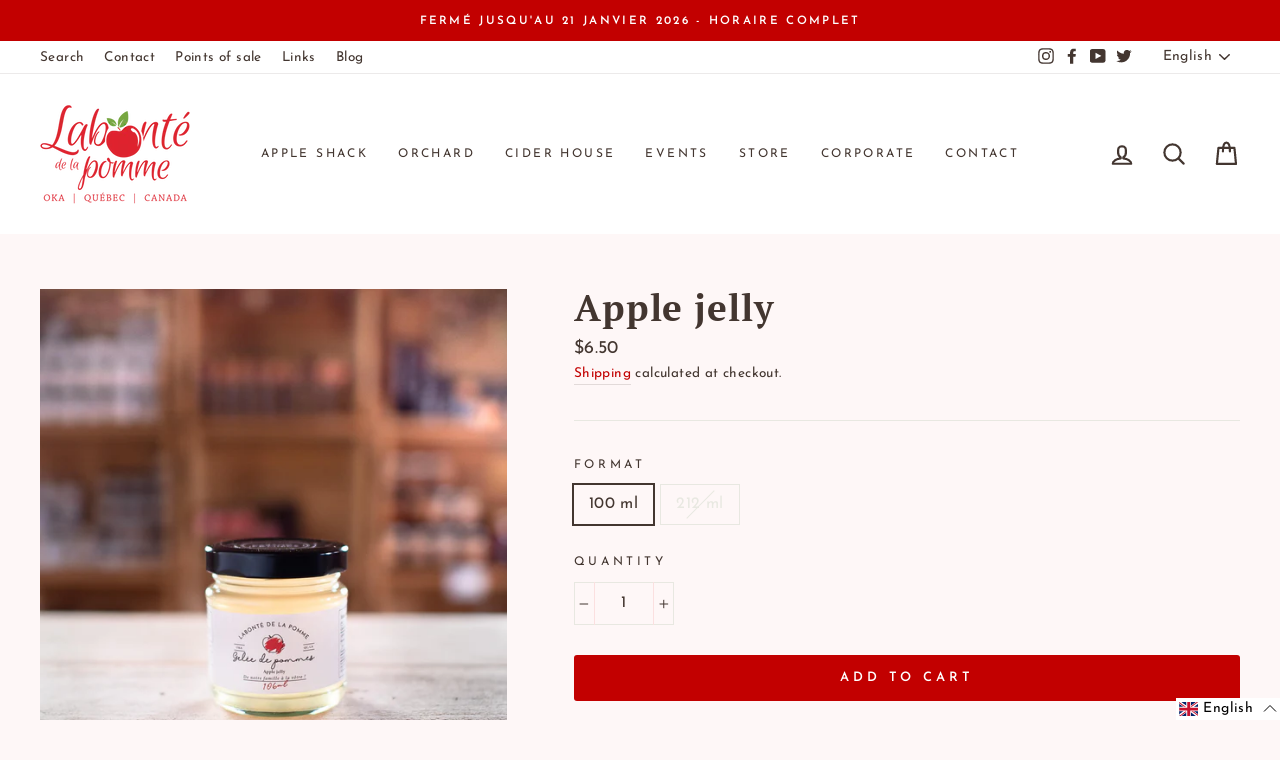

--- FILE ---
content_type: text/html; charset=utf-8
request_url: https://labontedelapomme.ca/en/products/gelee-de-pommes
body_size: 50311
content:
<!doctype html>
<html class="no-js" lang="en" dir="ltr">
<head>
  <meta charset="utf-8">
  <meta http-equiv="X-UA-Compatible" content="IE=edge,chrome=1">
  <meta name="viewport" content="width=device-width,initial-scale=1">
  <meta name="theme-color" content="#c20000">
  <link rel="canonical" href="https://labontedelapomme.ca/en/products/gelee-de-pommes">
  <link rel="canonical" href="https://labontedelapomme.ca/en/products/gelee-de-pommes">
  <link rel="preconnect" href="https://cdn.shopify.com">
  <link rel="preconnect" href="https://fonts.shopifycdn.com">
  <link rel="dns-prefetch" href="https://productreviews.shopifycdn.com">
  <link rel="dns-prefetch" href="https://ajax.googleapis.com">
  <link rel="dns-prefetch" href="https://maps.googleapis.com">
  <link rel="dns-prefetch" href="https://maps.gstatic.com">
  <script src="https://cdnjs.cloudflare.com/ajax/libs/jquery/3.2.1/jquery.min.js"></script>
  <meta name="facebook-domain-verification" content="t7fcdhtdtimse9cmyhka1rvoupzpyd" />
  
  <meta name="facebook-domain-verification" content="uzvh9gxo4huetfesuofgyz1rs6a1m8" />
  <meta name="google-site-verification" content="9B__XeRCPiipolzlMHfyZKZzx6rcKjZQ_pG0yfq5W1s" />
<meta name="google-site-verification" content="tDph4oDAs__8q34UreWuY3CH39g-fmVBYkWa7E-OMOg" />
  <meta name="google-site-verification" content="tDph4oDAs__8q34UreWuY3CH39g-fmVBYkWa7E-OMOg" /><link rel="shortcut icon" href="//labontedelapomme.ca/cdn/shop/files/tache_32x32.png?v=1629899983" type="image/png" /><title>Apple jelly
&ndash; labontedelapomme
</title>
<meta name="description" content="Our Apple jelly is made in an artisanal way and each jar is made with love. Its taste may vary, since we try using the best variety of apple during the harvest season. From McIntosh to Cortland, each apple jelly jar is unique. It is the perfect addition for your next wine and cheese club, to offer as a gift to your fav"><meta property="og:site_name" content="labontedelapomme">
  <meta property="og:url" content="https://labontedelapomme.ca/en/products/gelee-de-pommes">
  <meta property="og:title" content="Apple jelly">
  <meta property="og:type" content="product">
  <meta property="og:description" content="Our Apple jelly is made in an artisanal way and each jar is made with love. Its taste may vary, since we try using the best variety of apple during the harvest season. From McIntosh to Cortland, each apple jelly jar is unique. It is the perfect addition for your next wine and cheese club, to offer as a gift to your fav"><meta property="og:image" content="http://labontedelapomme.ca/cdn/shop/products/P2000507_Gelee_pommes_1200x1200.jpg?v=1639508484"><meta property="og:image" content="http://labontedelapomme.ca/cdn/shop/products/P2000306_Gelee_pommes_1200x1200.jpg?v=1639508484"><meta property="og:image" content="http://labontedelapomme.ca/cdn/shop/files/P1988745_CORTLAND_0d36b3f4-4460-486c-b56d-ce02f003335f_1200x1200.jpg?v=1698290315">
  <meta property="og:image:secure_url" content="https://labontedelapomme.ca/cdn/shop/products/P2000507_Gelee_pommes_1200x1200.jpg?v=1639508484"><meta property="og:image:secure_url" content="https://labontedelapomme.ca/cdn/shop/products/P2000306_Gelee_pommes_1200x1200.jpg?v=1639508484"><meta property="og:image:secure_url" content="https://labontedelapomme.ca/cdn/shop/files/P1988745_CORTLAND_0d36b3f4-4460-486c-b56d-ce02f003335f_1200x1200.jpg?v=1698290315">
  <meta name="twitter:site" content="@Labontepomme">
  <meta name="twitter:card" content="summary_large_image">
  <meta name="twitter:title" content="Apple jelly">
  <meta name="twitter:description" content="Our Apple jelly is made in an artisanal way and each jar is made with love. Its taste may vary, since we try using the best variety of apple during the harvest season. From McIntosh to Cortland, each apple jelly jar is unique. It is the perfect addition for your next wine and cheese club, to offer as a gift to your fav">
<style data-shopify>@font-face {
  font-family: "PT Serif";
  font-weight: 700;
  font-style: normal;
  font-display: swap;
  src: url("//labontedelapomme.ca/cdn/fonts/pt_serif/ptserif_n7.05b01f581be1e3c8aaf548f8c90656344869b497.woff2") format("woff2"),
       url("//labontedelapomme.ca/cdn/fonts/pt_serif/ptserif_n7.f17e4873a71012cbec67e4ce660216ff0a1a81c8.woff") format("woff");
}

  @font-face {
  font-family: "Josefin Sans";
  font-weight: 400;
  font-style: normal;
  font-display: swap;
  src: url("//labontedelapomme.ca/cdn/fonts/josefin_sans/josefinsans_n4.70f7efd699799949e6d9f99bc20843a2c86a2e0f.woff2") format("woff2"),
       url("//labontedelapomme.ca/cdn/fonts/josefin_sans/josefinsans_n4.35d308a1bdf56e5556bc2ac79702c721e4e2e983.woff") format("woff");
}


  @font-face {
  font-family: "Josefin Sans";
  font-weight: 600;
  font-style: normal;
  font-display: swap;
  src: url("//labontedelapomme.ca/cdn/fonts/josefin_sans/josefinsans_n6.afe095792949c54ae236c64ec95a9caea4be35d6.woff2") format("woff2"),
       url("//labontedelapomme.ca/cdn/fonts/josefin_sans/josefinsans_n6.0ea222c12f299e43fa61b9245ec23b623ebeb1e9.woff") format("woff");
}

  @font-face {
  font-family: "Josefin Sans";
  font-weight: 400;
  font-style: italic;
  font-display: swap;
  src: url("//labontedelapomme.ca/cdn/fonts/josefin_sans/josefinsans_i4.a2ba85bff59cf18a6ad90c24fe1808ddb8ce1343.woff2") format("woff2"),
       url("//labontedelapomme.ca/cdn/fonts/josefin_sans/josefinsans_i4.2dba61e1d135ab449e8e134ba633cf0d31863cc4.woff") format("woff");
}

  @font-face {
  font-family: "Josefin Sans";
  font-weight: 600;
  font-style: italic;
  font-display: swap;
  src: url("//labontedelapomme.ca/cdn/fonts/josefin_sans/josefinsans_i6.7a9f0e99230d38dd3e0abe7ca5ca23f913d05281.woff2") format("woff2"),
       url("//labontedelapomme.ca/cdn/fonts/josefin_sans/josefinsans_i6.67c153e9e49a5dd7b6b7058351ca5c215b18a446.woff") format("woff");
}

</style><link href="//labontedelapomme.ca/cdn/shop/t/9/assets/theme.css?v=71825802264508974081762292280" rel="stylesheet" type="text/css" media="all" />
<style data-shopify>:root {
    --typeHeaderPrimary: "PT Serif";
    --typeHeaderFallback: serif;
    --typeHeaderSize: 43px;
    --typeHeaderWeight: 700;
    --typeHeaderLineHeight: 1;
    --typeHeaderSpacing: 0.025em;

    --typeBasePrimary:"Josefin Sans";
    --typeBaseFallback:sans-serif;
    --typeBaseSize: 16px;
    --typeBaseWeight: 400;
    --typeBaseSpacing: 0.025em;
    --typeBaseLineHeight: 1.6;

    --typeCollectionTitle: 18px;

    --iconWeight: 5px;
    --iconLinecaps: round;

    
      --buttonRadius: 3px;
    

    --colorGridOverlayOpacity: 0.1;
  }</style><script>
    document.documentElement.className = document.documentElement.className.replace('no-js', 'js');

    window.theme = window.theme || {};
    theme.routes = {
      home: "/en",
      cart: "/en/cart",
      cartAdd: "/en/cart/add.js",
      cartChange: "/en/cart/change"
    };
    theme.strings = {
      soldOut: "Sold Out",
      unavailable: "Unavailable",
      stockLabel: "Only [count] items in stock!",
      willNotShipUntil: "Will not ship until [date]",
      willBeInStockAfter: "Will be in stock after [date]",
      waitingForStock: "Inventory on the way",
      savePrice: "Save [saved_amount]",
      cartEmpty: "Your cart is currently empty.",
      cartTermsConfirmation: "You must agree with the terms and conditions of sales to check out"
    };
    theme.settings = {
      dynamicVariantsEnable: true,
      dynamicVariantType: "button",
      cartType: "drawer",
      moneyFormat: "${{amount}}",
      saveType: "percent",
      recentlyViewedEnabled: false,
      predictiveSearch: true,
      predictiveSearchType: "product,article,page,collection",
      inventoryThreshold: 10,
      quickView: false,
      themeName: 'Impulse',
      themeVersion: "3.6.2"
    };
  </script>


  <script>window.performance && window.performance.mark && window.performance.mark('shopify.content_for_header.start');</script><meta name="facebook-domain-verification" content="uzvh9gxo4huetfesuofgyz1rs6a1m8">
<meta name="facebook-domain-verification" content="t7fcdhtdtimse9cmyhka1rvoupzpyd">
<meta name="google-site-verification" content="tDph4oDAs__8q34UreWuY3CH39g-fmVBYkWa7E-OMOg">
<meta id="shopify-digital-wallet" name="shopify-digital-wallet" content="/52988477594/digital_wallets/dialog">
<meta name="shopify-checkout-api-token" content="d849975861141a2ef0094489bb0e2063">
<link rel="alternate" hreflang="x-default" href="https://labontedelapomme.ca/products/gelee-de-pommes">
<link rel="alternate" hreflang="fr" href="https://labontedelapomme.ca/products/gelee-de-pommes">
<link rel="alternate" hreflang="en" href="https://labontedelapomme.ca/en/products/gelee-de-pommes">
<link rel="alternate" type="application/json+oembed" href="https://labontedelapomme.ca/en/products/gelee-de-pommes.oembed">
<script async="async" src="/checkouts/internal/preloads.js?locale=en-CA"></script>
<link rel="preconnect" href="https://shop.app" crossorigin="anonymous">
<script async="async" src="https://shop.app/checkouts/internal/preloads.js?locale=en-CA&shop_id=52988477594" crossorigin="anonymous"></script>
<script id="apple-pay-shop-capabilities" type="application/json">{"shopId":52988477594,"countryCode":"CA","currencyCode":"CAD","merchantCapabilities":["supports3DS"],"merchantId":"gid:\/\/shopify\/Shop\/52988477594","merchantName":"labontedelapomme","requiredBillingContactFields":["postalAddress","email","phone"],"requiredShippingContactFields":["postalAddress","email","phone"],"shippingType":"shipping","supportedNetworks":["visa","masterCard","amex","discover","interac","jcb"],"total":{"type":"pending","label":"labontedelapomme","amount":"1.00"},"shopifyPaymentsEnabled":true,"supportsSubscriptions":true}</script>
<script id="shopify-features" type="application/json">{"accessToken":"d849975861141a2ef0094489bb0e2063","betas":["rich-media-storefront-analytics"],"domain":"labontedelapomme.ca","predictiveSearch":true,"shopId":52988477594,"locale":"en"}</script>
<script>var Shopify = Shopify || {};
Shopify.shop = "labontedelapomme.myshopify.com";
Shopify.locale = "en";
Shopify.currency = {"active":"CAD","rate":"1.0"};
Shopify.country = "CA";
Shopify.theme = {"name":"Impulse - Juin 2021 -- WPD_BDR","id":140542640374,"schema_name":"Impulse","schema_version":"3.6.2","theme_store_id":857,"role":"main"};
Shopify.theme.handle = "null";
Shopify.theme.style = {"id":null,"handle":null};
Shopify.cdnHost = "labontedelapomme.ca/cdn";
Shopify.routes = Shopify.routes || {};
Shopify.routes.root = "/en/";</script>
<script type="module">!function(o){(o.Shopify=o.Shopify||{}).modules=!0}(window);</script>
<script>!function(o){function n(){var o=[];function n(){o.push(Array.prototype.slice.apply(arguments))}return n.q=o,n}var t=o.Shopify=o.Shopify||{};t.loadFeatures=n(),t.autoloadFeatures=n()}(window);</script>
<script>
  window.ShopifyPay = window.ShopifyPay || {};
  window.ShopifyPay.apiHost = "shop.app\/pay";
  window.ShopifyPay.redirectState = null;
</script>
<script id="shop-js-analytics" type="application/json">{"pageType":"product"}</script>
<script defer="defer" async type="module" src="//labontedelapomme.ca/cdn/shopifycloud/shop-js/modules/v2/client.init-shop-cart-sync_DlSlHazZ.en.esm.js"></script>
<script defer="defer" async type="module" src="//labontedelapomme.ca/cdn/shopifycloud/shop-js/modules/v2/chunk.common_D16XZWos.esm.js"></script>
<script type="module">
  await import("//labontedelapomme.ca/cdn/shopifycloud/shop-js/modules/v2/client.init-shop-cart-sync_DlSlHazZ.en.esm.js");
await import("//labontedelapomme.ca/cdn/shopifycloud/shop-js/modules/v2/chunk.common_D16XZWos.esm.js");

  window.Shopify.SignInWithShop?.initShopCartSync?.({"fedCMEnabled":true,"windoidEnabled":true});

</script>
<script>
  window.Shopify = window.Shopify || {};
  if (!window.Shopify.featureAssets) window.Shopify.featureAssets = {};
  window.Shopify.featureAssets['shop-js'] = {"shop-cart-sync":["modules/v2/client.shop-cart-sync_DKWYiEUO.en.esm.js","modules/v2/chunk.common_D16XZWos.esm.js"],"init-fed-cm":["modules/v2/client.init-fed-cm_vfPMjZAC.en.esm.js","modules/v2/chunk.common_D16XZWos.esm.js"],"init-shop-email-lookup-coordinator":["modules/v2/client.init-shop-email-lookup-coordinator_CR38P6MB.en.esm.js","modules/v2/chunk.common_D16XZWos.esm.js"],"init-shop-cart-sync":["modules/v2/client.init-shop-cart-sync_DlSlHazZ.en.esm.js","modules/v2/chunk.common_D16XZWos.esm.js"],"shop-cash-offers":["modules/v2/client.shop-cash-offers_CJw4IQ6B.en.esm.js","modules/v2/chunk.common_D16XZWos.esm.js","modules/v2/chunk.modal_UwFWkumu.esm.js"],"shop-toast-manager":["modules/v2/client.shop-toast-manager_BY778Uv6.en.esm.js","modules/v2/chunk.common_D16XZWos.esm.js"],"init-windoid":["modules/v2/client.init-windoid_DVhZdEm3.en.esm.js","modules/v2/chunk.common_D16XZWos.esm.js"],"shop-button":["modules/v2/client.shop-button_D2ZzKUPa.en.esm.js","modules/v2/chunk.common_D16XZWos.esm.js"],"avatar":["modules/v2/client.avatar_BTnouDA3.en.esm.js"],"init-customer-accounts-sign-up":["modules/v2/client.init-customer-accounts-sign-up_CQZUmjGN.en.esm.js","modules/v2/client.shop-login-button_Cu5K-F7X.en.esm.js","modules/v2/chunk.common_D16XZWos.esm.js","modules/v2/chunk.modal_UwFWkumu.esm.js"],"pay-button":["modules/v2/client.pay-button_CcBqbGU7.en.esm.js","modules/v2/chunk.common_D16XZWos.esm.js"],"init-shop-for-new-customer-accounts":["modules/v2/client.init-shop-for-new-customer-accounts_B5DR5JTE.en.esm.js","modules/v2/client.shop-login-button_Cu5K-F7X.en.esm.js","modules/v2/chunk.common_D16XZWos.esm.js","modules/v2/chunk.modal_UwFWkumu.esm.js"],"shop-login-button":["modules/v2/client.shop-login-button_Cu5K-F7X.en.esm.js","modules/v2/chunk.common_D16XZWos.esm.js","modules/v2/chunk.modal_UwFWkumu.esm.js"],"shop-follow-button":["modules/v2/client.shop-follow-button_BX8Slf17.en.esm.js","modules/v2/chunk.common_D16XZWos.esm.js","modules/v2/chunk.modal_UwFWkumu.esm.js"],"init-customer-accounts":["modules/v2/client.init-customer-accounts_DjKkmQ2w.en.esm.js","modules/v2/client.shop-login-button_Cu5K-F7X.en.esm.js","modules/v2/chunk.common_D16XZWos.esm.js","modules/v2/chunk.modal_UwFWkumu.esm.js"],"lead-capture":["modules/v2/client.lead-capture_ChWCg7nV.en.esm.js","modules/v2/chunk.common_D16XZWos.esm.js","modules/v2/chunk.modal_UwFWkumu.esm.js"],"checkout-modal":["modules/v2/client.checkout-modal_DPnpVyv-.en.esm.js","modules/v2/chunk.common_D16XZWos.esm.js","modules/v2/chunk.modal_UwFWkumu.esm.js"],"shop-login":["modules/v2/client.shop-login_leRXJtcZ.en.esm.js","modules/v2/chunk.common_D16XZWos.esm.js","modules/v2/chunk.modal_UwFWkumu.esm.js"],"payment-terms":["modules/v2/client.payment-terms_Bp9K0NXD.en.esm.js","modules/v2/chunk.common_D16XZWos.esm.js","modules/v2/chunk.modal_UwFWkumu.esm.js"]};
</script>
<script>(function() {
  var isLoaded = false;
  function asyncLoad() {
    if (isLoaded) return;
    isLoaded = true;
    var urls = ["https:\/\/static.mailerlite.com\/data\/a\/2704\/2704891\/universal_n5q8h0o9b3_load.js?shop=labontedelapomme.myshopify.com","\/\/www.powr.io\/powr.js?powr-token=labontedelapomme.myshopify.com\u0026external-type=shopify\u0026shop=labontedelapomme.myshopify.com","https:\/\/upsells.boldapps.net\/v2_ui\/js\/UpsellTracker.js?shop=labontedelapomme.myshopify.com","https:\/\/upsells.boldapps.net\/v2_ui\/js\/upsell.js?shop=labontedelapomme.myshopify.com","\/\/www.powr.io\/powr.js?powr-token=labontedelapomme.myshopify.com\u0026external-type=shopify\u0026shop=labontedelapomme.myshopify.com","\/\/cdn.shopify.com\/proxy\/164d90dc0e25e1ffed18cce11c9900855d383e689820566fd3c935e4f5c6b514\/tabs.tkdigital.dev\/scripts\/ne_smart_tabs_419e62abf6e2ab79a1d004e008598585.js?shop=labontedelapomme.myshopify.com\u0026sp-cache-control=cHVibGljLCBtYXgtYWdlPTkwMA","https:\/\/localdelivery.herokuapp.com\/\/assets\/localdelivery-3.08.min.js?shop=labontedelapomme.myshopify.com"];
    for (var i = 0; i < urls.length; i++) {
      var s = document.createElement('script');
      s.type = 'text/javascript';
      s.async = true;
      s.src = urls[i];
      var x = document.getElementsByTagName('script')[0];
      x.parentNode.insertBefore(s, x);
    }
  };
  if(window.attachEvent) {
    window.attachEvent('onload', asyncLoad);
  } else {
    window.addEventListener('load', asyncLoad, false);
  }
})();</script>
<script id="__st">var __st={"a":52988477594,"offset":-18000,"reqid":"be71d44c-ab3e-4e58-a298-a2b9dcb9ca8a-1768586318","pageurl":"labontedelapomme.ca\/en\/products\/gelee-de-pommes","u":"eac000174ea2","p":"product","rtyp":"product","rid":6771044810906};</script>
<script>window.ShopifyPaypalV4VisibilityTracking = true;</script>
<script id="captcha-bootstrap">!function(){'use strict';const t='contact',e='account',n='new_comment',o=[[t,t],['blogs',n],['comments',n],[t,'customer']],c=[[e,'customer_login'],[e,'guest_login'],[e,'recover_customer_password'],[e,'create_customer']],r=t=>t.map((([t,e])=>`form[action*='/${t}']:not([data-nocaptcha='true']) input[name='form_type'][value='${e}']`)).join(','),a=t=>()=>t?[...document.querySelectorAll(t)].map((t=>t.form)):[];function s(){const t=[...o],e=r(t);return a(e)}const i='password',u='form_key',d=['recaptcha-v3-token','g-recaptcha-response','h-captcha-response',i],f=()=>{try{return window.sessionStorage}catch{return}},m='__shopify_v',_=t=>t.elements[u];function p(t,e,n=!1){try{const o=window.sessionStorage,c=JSON.parse(o.getItem(e)),{data:r}=function(t){const{data:e,action:n}=t;return t[m]||n?{data:e,action:n}:{data:t,action:n}}(c);for(const[e,n]of Object.entries(r))t.elements[e]&&(t.elements[e].value=n);n&&o.removeItem(e)}catch(o){console.error('form repopulation failed',{error:o})}}const l='form_type',E='cptcha';function T(t){t.dataset[E]=!0}const w=window,h=w.document,L='Shopify',v='ce_forms',y='captcha';let A=!1;((t,e)=>{const n=(g='f06e6c50-85a8-45c8-87d0-21a2b65856fe',I='https://cdn.shopify.com/shopifycloud/storefront-forms-hcaptcha/ce_storefront_forms_captcha_hcaptcha.v1.5.2.iife.js',D={infoText:'Protected by hCaptcha',privacyText:'Privacy',termsText:'Terms'},(t,e,n)=>{const o=w[L][v],c=o.bindForm;if(c)return c(t,g,e,D).then(n);var r;o.q.push([[t,g,e,D],n]),r=I,A||(h.body.append(Object.assign(h.createElement('script'),{id:'captcha-provider',async:!0,src:r})),A=!0)});var g,I,D;w[L]=w[L]||{},w[L][v]=w[L][v]||{},w[L][v].q=[],w[L][y]=w[L][y]||{},w[L][y].protect=function(t,e){n(t,void 0,e),T(t)},Object.freeze(w[L][y]),function(t,e,n,w,h,L){const[v,y,A,g]=function(t,e,n){const i=e?o:[],u=t?c:[],d=[...i,...u],f=r(d),m=r(i),_=r(d.filter((([t,e])=>n.includes(e))));return[a(f),a(m),a(_),s()]}(w,h,L),I=t=>{const e=t.target;return e instanceof HTMLFormElement?e:e&&e.form},D=t=>v().includes(t);t.addEventListener('submit',(t=>{const e=I(t);if(!e)return;const n=D(e)&&!e.dataset.hcaptchaBound&&!e.dataset.recaptchaBound,o=_(e),c=g().includes(e)&&(!o||!o.value);(n||c)&&t.preventDefault(),c&&!n&&(function(t){try{if(!f())return;!function(t){const e=f();if(!e)return;const n=_(t);if(!n)return;const o=n.value;o&&e.removeItem(o)}(t);const e=Array.from(Array(32),(()=>Math.random().toString(36)[2])).join('');!function(t,e){_(t)||t.append(Object.assign(document.createElement('input'),{type:'hidden',name:u})),t.elements[u].value=e}(t,e),function(t,e){const n=f();if(!n)return;const o=[...t.querySelectorAll(`input[type='${i}']`)].map((({name:t})=>t)),c=[...d,...o],r={};for(const[a,s]of new FormData(t).entries())c.includes(a)||(r[a]=s);n.setItem(e,JSON.stringify({[m]:1,action:t.action,data:r}))}(t,e)}catch(e){console.error('failed to persist form',e)}}(e),e.submit())}));const S=(t,e)=>{t&&!t.dataset[E]&&(n(t,e.some((e=>e===t))),T(t))};for(const o of['focusin','change'])t.addEventListener(o,(t=>{const e=I(t);D(e)&&S(e,y())}));const B=e.get('form_key'),M=e.get(l),P=B&&M;t.addEventListener('DOMContentLoaded',(()=>{const t=y();if(P)for(const e of t)e.elements[l].value===M&&p(e,B);[...new Set([...A(),...v().filter((t=>'true'===t.dataset.shopifyCaptcha))])].forEach((e=>S(e,t)))}))}(h,new URLSearchParams(w.location.search),n,t,e,['guest_login'])})(!0,!0)}();</script>
<script integrity="sha256-4kQ18oKyAcykRKYeNunJcIwy7WH5gtpwJnB7kiuLZ1E=" data-source-attribution="shopify.loadfeatures" defer="defer" src="//labontedelapomme.ca/cdn/shopifycloud/storefront/assets/storefront/load_feature-a0a9edcb.js" crossorigin="anonymous"></script>
<script crossorigin="anonymous" defer="defer" src="//labontedelapomme.ca/cdn/shopifycloud/storefront/assets/shopify_pay/storefront-65b4c6d7.js?v=20250812"></script>
<script data-source-attribution="shopify.dynamic_checkout.dynamic.init">var Shopify=Shopify||{};Shopify.PaymentButton=Shopify.PaymentButton||{isStorefrontPortableWallets:!0,init:function(){window.Shopify.PaymentButton.init=function(){};var t=document.createElement("script");t.src="https://labontedelapomme.ca/cdn/shopifycloud/portable-wallets/latest/portable-wallets.en.js",t.type="module",document.head.appendChild(t)}};
</script>
<script data-source-attribution="shopify.dynamic_checkout.buyer_consent">
  function portableWalletsHideBuyerConsent(e){var t=document.getElementById("shopify-buyer-consent"),n=document.getElementById("shopify-subscription-policy-button");t&&n&&(t.classList.add("hidden"),t.setAttribute("aria-hidden","true"),n.removeEventListener("click",e))}function portableWalletsShowBuyerConsent(e){var t=document.getElementById("shopify-buyer-consent"),n=document.getElementById("shopify-subscription-policy-button");t&&n&&(t.classList.remove("hidden"),t.removeAttribute("aria-hidden"),n.addEventListener("click",e))}window.Shopify?.PaymentButton&&(window.Shopify.PaymentButton.hideBuyerConsent=portableWalletsHideBuyerConsent,window.Shopify.PaymentButton.showBuyerConsent=portableWalletsShowBuyerConsent);
</script>
<script data-source-attribution="shopify.dynamic_checkout.cart.bootstrap">document.addEventListener("DOMContentLoaded",(function(){function t(){return document.querySelector("shopify-accelerated-checkout-cart, shopify-accelerated-checkout")}if(t())Shopify.PaymentButton.init();else{new MutationObserver((function(e,n){t()&&(Shopify.PaymentButton.init(),n.disconnect())})).observe(document.body,{childList:!0,subtree:!0})}}));
</script>
<link id="shopify-accelerated-checkout-styles" rel="stylesheet" media="screen" href="https://labontedelapomme.ca/cdn/shopifycloud/portable-wallets/latest/accelerated-checkout-backwards-compat.css" crossorigin="anonymous">
<style id="shopify-accelerated-checkout-cart">
        #shopify-buyer-consent {
  margin-top: 1em;
  display: inline-block;
  width: 100%;
}

#shopify-buyer-consent.hidden {
  display: none;
}

#shopify-subscription-policy-button {
  background: none;
  border: none;
  padding: 0;
  text-decoration: underline;
  font-size: inherit;
  cursor: pointer;
}

#shopify-subscription-policy-button::before {
  box-shadow: none;
}

      </style>

<script>window.performance && window.performance.mark && window.performance.mark('shopify.content_for_header.end');</script>

<script>window.BOLD = window.BOLD || {};
    window.BOLD.common = window.BOLD.common || {};
    window.BOLD.common.Shopify = window.BOLD.common.Shopify || {};
    window.BOLD.common.Shopify.shop = {
      domain: 'labontedelapomme.ca',
      permanent_domain: 'labontedelapomme.myshopify.com',
      url: 'https://labontedelapomme.ca',
      secure_url: 'https://labontedelapomme.ca',
      money_format: "${{amount}}",
      currency: "CAD"
    };
    window.BOLD.common.Shopify.customer = {
      id: null,
      tags: null,
    };
    window.BOLD.common.Shopify.cart = {"note":null,"attributes":{},"original_total_price":0,"total_price":0,"total_discount":0,"total_weight":0.0,"item_count":0,"items":[],"requires_shipping":false,"currency":"CAD","items_subtotal_price":0,"cart_level_discount_applications":[],"checkout_charge_amount":0};
    window.BOLD.common.template = 'product';window.BOLD.common.Shopify.formatMoney = function(money, format) {
        function n(t, e) {
            return "undefined" == typeof t ? e : t
        }
        function r(t, e, r, i) {
            if (e = n(e, 2),
                r = n(r, ","),
                i = n(i, "."),
            isNaN(t) || null == t)
                return 0;
            t = (t / 100).toFixed(e);
            var o = t.split(".")
                , a = o[0].replace(/(\d)(?=(\d\d\d)+(?!\d))/g, "$1" + r)
                , s = o[1] ? i + o[1] : "";
            return a + s
        }
        "string" == typeof money && (money = money.replace(".", ""));
        var i = ""
            , o = /\{\{\s*(\w+)\s*\}\}/
            , a = format || window.BOLD.common.Shopify.shop.money_format || window.Shopify.money_format || "$ {{ amount }}";
        switch (a.match(o)[1]) {
            case "amount":
                i = r(money, 2, ",", ".");
                break;
            case "amount_no_decimals":
                i = r(money, 0, ",", ".");
                break;
            case "amount_with_comma_separator":
                i = r(money, 2, ".", ",");
                break;
            case "amount_no_decimals_with_comma_separator":
                i = r(money, 0, ".", ",");
                break;
            case "amount_with_space_separator":
                i = r(money, 2, " ", ",");
                break;
            case "amount_no_decimals_with_space_separator":
                i = r(money, 0, " ", ",");
                break;
            case "amount_with_apostrophe_separator":
                i = r(money, 2, "'", ".");
                break;
        }
        return a.replace(o, i);
    };
    window.BOLD.common.Shopify.saveProduct = function (handle, product) {
      if (typeof handle === 'string' && typeof window.BOLD.common.Shopify.products[handle] === 'undefined') {
        if (typeof product === 'number') {
          window.BOLD.common.Shopify.handles[product] = handle;
          product = { id: product };
        }
        window.BOLD.common.Shopify.products[handle] = product;
      }
    };
    window.BOLD.common.Shopify.saveVariant = function (variant_id, variant) {
      if (typeof variant_id === 'number' && typeof window.BOLD.common.Shopify.variants[variant_id] === 'undefined') {
        window.BOLD.common.Shopify.variants[variant_id] = variant;
      }
    };window.BOLD.common.Shopify.products = window.BOLD.common.Shopify.products || {};
    window.BOLD.common.Shopify.variants = window.BOLD.common.Shopify.variants || {};
    window.BOLD.common.Shopify.handles = window.BOLD.common.Shopify.handles || {};window.BOLD.common.Shopify.handle = "gelee-de-pommes"
window.BOLD.common.Shopify.saveProduct("gelee-de-pommes", 6771044810906);window.BOLD.common.Shopify.saveVariant(39966760534170, { product_id: 6771044810906, product_handle: "gelee-de-pommes", price: 650, group_id: '', csp_metafield: {}});window.BOLD.common.Shopify.saveVariant(39966760566938, { product_id: 6771044810906, product_handle: "gelee-de-pommes", price: 900, group_id: '', csp_metafield: {}});window.BOLD.apps_installed = {"Brain":1,"Product Upsell":3} || {};window.BOLD.common.Shopify.metafields = window.BOLD.common.Shopify.metafields || {};window.BOLD.common.Shopify.metafields["bold_rp"] = {};window.BOLD.common.Shopify.metafields["bold_csp_defaults"] = {};window.BOLD.common.cacheParams = window.BOLD.common.cacheParams || {};
</script><link href="//labontedelapomme.ca/cdn/shop/t/9/assets/bold-upsell.css?v=51915886505602322711708663329" rel="stylesheet" type="text/css" media="all" />
<link href="//labontedelapomme.ca/cdn/shop/t/9/assets/bold-upsell-custom.css?v=150135899998303055901708663329" rel="stylesheet" type="text/css" media="all" /><link href="//labontedelapomme.ca/cdn/shop/t/9/assets/bold-brain-widget.css?v=12280912722225961271708663329" rel="stylesheet" type="text/css" media="all" />



  <script src="//labontedelapomme.ca/cdn/shop/t/9/assets/vendor-scripts-v7.js" defer="defer"></script><script src="//labontedelapomme.ca/cdn/shop/t/9/assets/theme.js?v=121564867987270170931708969126" defer="defer"></script>
  <script src="//labontedelapomme.ca/cdn/shop/t/9/assets/timeline.js?v=96598612627265034771708663329" defer="defer"></script><!-- Global site tag (gtag.js) - Google Analytics -->
<script async src="https://www.googletagmanager.com/gtag/js?id=G-0MMZC9HV2E"></script>
<script>
  window.dataLayer = window.dataLayer || [];
  function gtag(){dataLayer.push(arguments);}
  gtag('js', new Date());

  gtag('config', 'G-0MMZC9HV2E');
</script>
  
<!-- BEGIN app block: shopify://apps/minmaxify-order-limits/blocks/app-embed-block/3acfba32-89f3-4377-ae20-cbb9abc48475 --><script type="text/javascript">minMaxifyContext={customer: { id:null, tags:null}}</script> <script type="text/javascript" src="https://limits.minmaxify.com/labontedelapomme.myshopify.com?v=112&r=20240226172545"></script>

<!-- END app block --><!-- BEGIN app block: shopify://apps/wsh-wholesale-pricing/blocks/app-embed/94cbfa01-7191-4bb2-bcd8-b519b9b3bd06 --><script>

  window.wpdExtensionIsProductPage = {"id":6771044810906,"title":"Apple jelly","handle":"gelee-de-pommes","description":"\u003cp class=\"p1\" data-mce-fragment=\"1\"\u003eOur Apple jelly is made in an artisanal way and each jar is made with love. Its taste may vary, since we try using the best variety of apple during the harvest season. From McIntosh to Cortland, each apple jelly jar is unique.\u003c\/p\u003e\u2028It is the perfect addition for your next wine and cheese club, to offer as a gift to your favorite host, or to spread on an apple bread slice for lunch to make your Monday a little less Monday.\u003cbr\u003e\u003ch3 class=\"p1\"\u003e\u003cb\u003eIngredients\u0026nbsp;\u003c\/b\u003e\u003c\/h3\u003e\n\u003cp class=\"p1\"\u003e100% pure and natural apple juice made with hand-picked apples from our orchard, sugar, natural fruit pectin, concentrated lemon juice.\u003c\/p\u003eRefrigerate after opening.\u003cbr\u003e\u003ch3 class=\"p1\"\u003e\u003cb\u003eDid you know...\u003c\/b\u003e\u003c\/h3\u003e\n\u003cul class=\"ul1\"\u003e\n\u003cli class=\"li1\"\u003eThe apple is an ally in the fight against cancer. It contains high levels of catechin, quercetin and antioxidants which work against the growth of cancer cells.\u003c\/li\u003e\u003cli class=\"li1\"\u003eLemon juice enhances the flavor of the apple and helps with its conservation, while preventing the crystallization of sugars.\u003c\/li\u003e\u003cli class=\"li1\"\u003eJelly, unlike jam, does not retain the pulp of the fruit and is made only with apple juice.\u003c\/li\u003e\n\u003c\/ul\u003e\n\u003ch3 class=\"p1\"\u003e\u003cspan class=\"s1\"\u003e\u003cb\u003eRecipe\u003c\/b\u003e\u003c\/span\u003e\u003c\/h3\u003e\n\u003cul\u003e\n\u003cli\u003e\u003ca href=\"https:\/\/www.ricardocuisine.com\/recettes\/5646-biscuits-a-la-melasse-et-a-la-gelee-de-pomme\" target=\"_blank\"\u003eApple jelly and molasse cookies\u003c\/a\u003e\u003c\/li\u003e\n\u003cli\u003e\u003ca href=\"http:\/\/www.lesrecettesdecaty.com\/fr\/recettes\/plats-principaux\/porc\/roti-de-porc-a-la-gelee-de-pommes-et-a-lerable\/\" target=\"_blank\"\u003eMaple and apple jelly roasted pork\u0026nbsp;\u003c\/a\u003e\u003c\/li\u003e\n\u003cli\u003e\u003ca href=\"https:\/\/www.troisfoisparjour.com\/fr\/recettes\/plats-principaux\/poissons\/filet-de-truite-a-la-gelee-de-pomme-a-la-sauce-barbecue\/%20\"\u003eTrout fillet with apple jelly \u0026 sauce\u003c\/a\u003e\u003c\/li\u003e\n\u003c\/ul\u003e","published_at":"2021-06-09T14:56:10-04:00","created_at":"2021-05-26T13:02:57-04:00","vendor":"labontedelapomme","type":"Produit du verger","tags":["distributeur","livraison-quebec","Produit du Verger","Sans arachides","Sans gluten","Sans oeufs","Sans peanuts","Sans produits laitiers","Sans soya","Vegan","Verger","Végétarien"],"price":650,"price_min":650,"price_max":900,"available":true,"price_varies":true,"compare_at_price":575,"compare_at_price_min":575,"compare_at_price_max":875,"compare_at_price_varies":true,"variants":[{"id":39966760534170,"title":"100 ml","option1":"100 ml","option2":null,"option3":null,"sku":"628634578254","requires_shipping":true,"taxable":false,"featured_image":{"id":36293168595190,"product_id":6771044810906,"position":2,"created_at":"2021-12-14T14:01:08-05:00","updated_at":"2021-12-14T14:01:24-05:00","alt":null,"width":1500,"height":2000,"src":"\/\/labontedelapomme.ca\/cdn\/shop\/products\/P2000306_Gelee_pommes.jpg?v=1639508484","variant_ids":[39966760534170]},"available":true,"name":"Apple jelly - 100 ml","public_title":"100 ml","options":["100 ml"],"price":650,"weight":0,"compare_at_price":575,"inventory_management":"shopify","barcode":"628634578254","featured_media":{"alt":null,"id":28843349082358,"position":2,"preview_image":{"aspect_ratio":0.75,"height":2000,"width":1500,"src":"\/\/labontedelapomme.ca\/cdn\/shop\/products\/P2000306_Gelee_pommes.jpg?v=1639508484"}},"requires_selling_plan":false,"selling_plan_allocations":[]},{"id":39966760566938,"title":"212 ml","option1":"212 ml","option2":null,"option3":null,"sku":"628634578261","requires_shipping":true,"taxable":false,"featured_image":{"id":36293170528502,"product_id":6771044810906,"position":1,"created_at":"2021-12-14T14:01:21-05:00","updated_at":"2021-12-14T14:01:24-05:00","alt":null,"width":1500,"height":2000,"src":"\/\/labontedelapomme.ca\/cdn\/shop\/products\/P2000507_Gelee_pommes.jpg?v=1639508484","variant_ids":[39966760566938]},"available":false,"name":"Apple jelly - 212 ml","public_title":"212 ml","options":["212 ml"],"price":900,"weight":0,"compare_at_price":875,"inventory_management":"shopify","barcode":"628634578261","featured_media":{"alt":null,"id":28843351048438,"position":1,"preview_image":{"aspect_ratio":0.75,"height":2000,"width":1500,"src":"\/\/labontedelapomme.ca\/cdn\/shop\/products\/P2000507_Gelee_pommes.jpg?v=1639508484"}},"requires_selling_plan":false,"selling_plan_allocations":[]}],"images":["\/\/labontedelapomme.ca\/cdn\/shop\/products\/P2000507_Gelee_pommes.jpg?v=1639508484","\/\/labontedelapomme.ca\/cdn\/shop\/products\/P2000306_Gelee_pommes.jpg?v=1639508484","\/\/labontedelapomme.ca\/cdn\/shop\/files\/P1988745_CORTLAND_0d36b3f4-4460-486c-b56d-ce02f003335f.jpg?v=1698290315"],"featured_image":"\/\/labontedelapomme.ca\/cdn\/shop\/products\/P2000507_Gelee_pommes.jpg?v=1639508484","options":["Format"],"media":[{"alt":null,"id":28843351048438,"position":1,"preview_image":{"aspect_ratio":0.75,"height":2000,"width":1500,"src":"\/\/labontedelapomme.ca\/cdn\/shop\/products\/P2000507_Gelee_pommes.jpg?v=1639508484"},"aspect_ratio":0.75,"height":2000,"media_type":"image","src":"\/\/labontedelapomme.ca\/cdn\/shop\/products\/P2000507_Gelee_pommes.jpg?v=1639508484","width":1500},{"alt":null,"id":28843349082358,"position":2,"preview_image":{"aspect_ratio":0.75,"height":2000,"width":1500,"src":"\/\/labontedelapomme.ca\/cdn\/shop\/products\/P2000306_Gelee_pommes.jpg?v=1639508484"},"aspect_ratio":0.75,"height":2000,"media_type":"image","src":"\/\/labontedelapomme.ca\/cdn\/shop\/products\/P2000306_Gelee_pommes.jpg?v=1639508484","width":1500},{"alt":null,"id":32067968663798,"position":3,"preview_image":{"aspect_ratio":0.75,"height":2000,"width":1500,"src":"\/\/labontedelapomme.ca\/cdn\/shop\/files\/P1988745_CORTLAND_0d36b3f4-4460-486c-b56d-ce02f003335f.jpg?v=1698290315"},"aspect_ratio":0.75,"height":2000,"media_type":"image","src":"\/\/labontedelapomme.ca\/cdn\/shop\/files\/P1988745_CORTLAND_0d36b3f4-4460-486c-b56d-ce02f003335f.jpg?v=1698290315","width":1500}],"requires_selling_plan":false,"selling_plan_groups":[],"content":"\u003cp class=\"p1\" data-mce-fragment=\"1\"\u003eOur Apple jelly is made in an artisanal way and each jar is made with love. Its taste may vary, since we try using the best variety of apple during the harvest season. From McIntosh to Cortland, each apple jelly jar is unique.\u003c\/p\u003e\u2028It is the perfect addition for your next wine and cheese club, to offer as a gift to your favorite host, or to spread on an apple bread slice for lunch to make your Monday a little less Monday.\u003cbr\u003e\u003ch3 class=\"p1\"\u003e\u003cb\u003eIngredients\u0026nbsp;\u003c\/b\u003e\u003c\/h3\u003e\n\u003cp class=\"p1\"\u003e100% pure and natural apple juice made with hand-picked apples from our orchard, sugar, natural fruit pectin, concentrated lemon juice.\u003c\/p\u003eRefrigerate after opening.\u003cbr\u003e\u003ch3 class=\"p1\"\u003e\u003cb\u003eDid you know...\u003c\/b\u003e\u003c\/h3\u003e\n\u003cul class=\"ul1\"\u003e\n\u003cli class=\"li1\"\u003eThe apple is an ally in the fight against cancer. It contains high levels of catechin, quercetin and antioxidants which work against the growth of cancer cells.\u003c\/li\u003e\u003cli class=\"li1\"\u003eLemon juice enhances the flavor of the apple and helps with its conservation, while preventing the crystallization of sugars.\u003c\/li\u003e\u003cli class=\"li1\"\u003eJelly, unlike jam, does not retain the pulp of the fruit and is made only with apple juice.\u003c\/li\u003e\n\u003c\/ul\u003e\n\u003ch3 class=\"p1\"\u003e\u003cspan class=\"s1\"\u003e\u003cb\u003eRecipe\u003c\/b\u003e\u003c\/span\u003e\u003c\/h3\u003e\n\u003cul\u003e\n\u003cli\u003e\u003ca href=\"https:\/\/www.ricardocuisine.com\/recettes\/5646-biscuits-a-la-melasse-et-a-la-gelee-de-pomme\" target=\"_blank\"\u003eApple jelly and molasse cookies\u003c\/a\u003e\u003c\/li\u003e\n\u003cli\u003e\u003ca href=\"http:\/\/www.lesrecettesdecaty.com\/fr\/recettes\/plats-principaux\/porc\/roti-de-porc-a-la-gelee-de-pommes-et-a-lerable\/\" target=\"_blank\"\u003eMaple and apple jelly roasted pork\u0026nbsp;\u003c\/a\u003e\u003c\/li\u003e\n\u003cli\u003e\u003ca href=\"https:\/\/www.troisfoisparjour.com\/fr\/recettes\/plats-principaux\/poissons\/filet-de-truite-a-la-gelee-de-pomme-a-la-sauce-barbecue\/%20\"\u003eTrout fillet with apple jelly \u0026 sauce\u003c\/a\u003e\u003c\/li\u003e\n\u003c\/ul\u003e"};
  window.wpdExtensionIsProductPage.selected_or_first_available_variant = {"id":39966760534170,"title":"100 ml","option1":"100 ml","option2":null,"option3":null,"sku":"628634578254","requires_shipping":true,"taxable":false,"featured_image":{"id":36293168595190,"product_id":6771044810906,"position":2,"created_at":"2021-12-14T14:01:08-05:00","updated_at":"2021-12-14T14:01:24-05:00","alt":null,"width":1500,"height":2000,"src":"\/\/labontedelapomme.ca\/cdn\/shop\/products\/P2000306_Gelee_pommes.jpg?v=1639508484","variant_ids":[39966760534170]},"available":true,"name":"Apple jelly - 100 ml","public_title":"100 ml","options":["100 ml"],"price":650,"weight":0,"compare_at_price":575,"inventory_management":"shopify","barcode":"628634578254","featured_media":{"alt":null,"id":28843349082358,"position":2,"preview_image":{"aspect_ratio":0.75,"height":2000,"width":1500,"src":"\/\/labontedelapomme.ca\/cdn\/shop\/products\/P2000306_Gelee_pommes.jpg?v=1639508484"}},"requires_selling_plan":false,"selling_plan_allocations":[]};
  window.wpdExtensionProductCollectionIds = "416356729078,236877021338,238608187546";
;
window.wpdExtensionIsCartPage = false;

window.showCrossOutPrice = true;
window.WPDAppProxy = "/apps/wpdapp";


window.WPDMarketLocalization = "";
window.WPDMoneyFormat = "${{amount}}";


	
	

  
  
  
  
	
  
    window.is_wcp_wholesale_customer = false;
  
  window.wcp_customer = {
      email: "",
      id: "",
      tags: null,
      default_address: null,
      tax_exempt: false
    };
  window.shopPermanentDomain = "labontedelapomme.myshopify.com";
  window.wpdAPIRootUrl = "https://bdr.wholesalehelper.io/";
</script>





<!-- END app block --><script src="https://cdn.shopify.com/extensions/019bc337-a177-7706-8107-b475aa5d21fe/pickup-app-ext-260/assets/bird-pickup-script.js" type="text/javascript" defer="defer"></script>
<link href="https://monorail-edge.shopifysvc.com" rel="dns-prefetch">
<script>(function(){if ("sendBeacon" in navigator && "performance" in window) {try {var session_token_from_headers = performance.getEntriesByType('navigation')[0].serverTiming.find(x => x.name == '_s').description;} catch {var session_token_from_headers = undefined;}var session_cookie_matches = document.cookie.match(/_shopify_s=([^;]*)/);var session_token_from_cookie = session_cookie_matches && session_cookie_matches.length === 2 ? session_cookie_matches[1] : "";var session_token = session_token_from_headers || session_token_from_cookie || "";function handle_abandonment_event(e) {var entries = performance.getEntries().filter(function(entry) {return /monorail-edge.shopifysvc.com/.test(entry.name);});if (!window.abandonment_tracked && entries.length === 0) {window.abandonment_tracked = true;var currentMs = Date.now();var navigation_start = performance.timing.navigationStart;var payload = {shop_id: 52988477594,url: window.location.href,navigation_start,duration: currentMs - navigation_start,session_token,page_type: "product"};window.navigator.sendBeacon("https://monorail-edge.shopifysvc.com/v1/produce", JSON.stringify({schema_id: "online_store_buyer_site_abandonment/1.1",payload: payload,metadata: {event_created_at_ms: currentMs,event_sent_at_ms: currentMs}}));}}window.addEventListener('pagehide', handle_abandonment_event);}}());</script>
<script id="web-pixels-manager-setup">(function e(e,d,r,n,o){if(void 0===o&&(o={}),!Boolean(null===(a=null===(i=window.Shopify)||void 0===i?void 0:i.analytics)||void 0===a?void 0:a.replayQueue)){var i,a;window.Shopify=window.Shopify||{};var t=window.Shopify;t.analytics=t.analytics||{};var s=t.analytics;s.replayQueue=[],s.publish=function(e,d,r){return s.replayQueue.push([e,d,r]),!0};try{self.performance.mark("wpm:start")}catch(e){}var l=function(){var e={modern:/Edge?\/(1{2}[4-9]|1[2-9]\d|[2-9]\d{2}|\d{4,})\.\d+(\.\d+|)|Firefox\/(1{2}[4-9]|1[2-9]\d|[2-9]\d{2}|\d{4,})\.\d+(\.\d+|)|Chrom(ium|e)\/(9{2}|\d{3,})\.\d+(\.\d+|)|(Maci|X1{2}).+ Version\/(15\.\d+|(1[6-9]|[2-9]\d|\d{3,})\.\d+)([,.]\d+|)( \(\w+\)|)( Mobile\/\w+|) Safari\/|Chrome.+OPR\/(9{2}|\d{3,})\.\d+\.\d+|(CPU[ +]OS|iPhone[ +]OS|CPU[ +]iPhone|CPU IPhone OS|CPU iPad OS)[ +]+(15[._]\d+|(1[6-9]|[2-9]\d|\d{3,})[._]\d+)([._]\d+|)|Android:?[ /-](13[3-9]|1[4-9]\d|[2-9]\d{2}|\d{4,})(\.\d+|)(\.\d+|)|Android.+Firefox\/(13[5-9]|1[4-9]\d|[2-9]\d{2}|\d{4,})\.\d+(\.\d+|)|Android.+Chrom(ium|e)\/(13[3-9]|1[4-9]\d|[2-9]\d{2}|\d{4,})\.\d+(\.\d+|)|SamsungBrowser\/([2-9]\d|\d{3,})\.\d+/,legacy:/Edge?\/(1[6-9]|[2-9]\d|\d{3,})\.\d+(\.\d+|)|Firefox\/(5[4-9]|[6-9]\d|\d{3,})\.\d+(\.\d+|)|Chrom(ium|e)\/(5[1-9]|[6-9]\d|\d{3,})\.\d+(\.\d+|)([\d.]+$|.*Safari\/(?![\d.]+ Edge\/[\d.]+$))|(Maci|X1{2}).+ Version\/(10\.\d+|(1[1-9]|[2-9]\d|\d{3,})\.\d+)([,.]\d+|)( \(\w+\)|)( Mobile\/\w+|) Safari\/|Chrome.+OPR\/(3[89]|[4-9]\d|\d{3,})\.\d+\.\d+|(CPU[ +]OS|iPhone[ +]OS|CPU[ +]iPhone|CPU IPhone OS|CPU iPad OS)[ +]+(10[._]\d+|(1[1-9]|[2-9]\d|\d{3,})[._]\d+)([._]\d+|)|Android:?[ /-](13[3-9]|1[4-9]\d|[2-9]\d{2}|\d{4,})(\.\d+|)(\.\d+|)|Mobile Safari.+OPR\/([89]\d|\d{3,})\.\d+\.\d+|Android.+Firefox\/(13[5-9]|1[4-9]\d|[2-9]\d{2}|\d{4,})\.\d+(\.\d+|)|Android.+Chrom(ium|e)\/(13[3-9]|1[4-9]\d|[2-9]\d{2}|\d{4,})\.\d+(\.\d+|)|Android.+(UC? ?Browser|UCWEB|U3)[ /]?(15\.([5-9]|\d{2,})|(1[6-9]|[2-9]\d|\d{3,})\.\d+)\.\d+|SamsungBrowser\/(5\.\d+|([6-9]|\d{2,})\.\d+)|Android.+MQ{2}Browser\/(14(\.(9|\d{2,})|)|(1[5-9]|[2-9]\d|\d{3,})(\.\d+|))(\.\d+|)|K[Aa][Ii]OS\/(3\.\d+|([4-9]|\d{2,})\.\d+)(\.\d+|)/},d=e.modern,r=e.legacy,n=navigator.userAgent;return n.match(d)?"modern":n.match(r)?"legacy":"unknown"}(),u="modern"===l?"modern":"legacy",c=(null!=n?n:{modern:"",legacy:""})[u],f=function(e){return[e.baseUrl,"/wpm","/b",e.hashVersion,"modern"===e.buildTarget?"m":"l",".js"].join("")}({baseUrl:d,hashVersion:r,buildTarget:u}),m=function(e){var d=e.version,r=e.bundleTarget,n=e.surface,o=e.pageUrl,i=e.monorailEndpoint;return{emit:function(e){var a=e.status,t=e.errorMsg,s=(new Date).getTime(),l=JSON.stringify({metadata:{event_sent_at_ms:s},events:[{schema_id:"web_pixels_manager_load/3.1",payload:{version:d,bundle_target:r,page_url:o,status:a,surface:n,error_msg:t},metadata:{event_created_at_ms:s}}]});if(!i)return console&&console.warn&&console.warn("[Web Pixels Manager] No Monorail endpoint provided, skipping logging."),!1;try{return self.navigator.sendBeacon.bind(self.navigator)(i,l)}catch(e){}var u=new XMLHttpRequest;try{return u.open("POST",i,!0),u.setRequestHeader("Content-Type","text/plain"),u.send(l),!0}catch(e){return console&&console.warn&&console.warn("[Web Pixels Manager] Got an unhandled error while logging to Monorail."),!1}}}}({version:r,bundleTarget:l,surface:e.surface,pageUrl:self.location.href,monorailEndpoint:e.monorailEndpoint});try{o.browserTarget=l,function(e){var d=e.src,r=e.async,n=void 0===r||r,o=e.onload,i=e.onerror,a=e.sri,t=e.scriptDataAttributes,s=void 0===t?{}:t,l=document.createElement("script"),u=document.querySelector("head"),c=document.querySelector("body");if(l.async=n,l.src=d,a&&(l.integrity=a,l.crossOrigin="anonymous"),s)for(var f in s)if(Object.prototype.hasOwnProperty.call(s,f))try{l.dataset[f]=s[f]}catch(e){}if(o&&l.addEventListener("load",o),i&&l.addEventListener("error",i),u)u.appendChild(l);else{if(!c)throw new Error("Did not find a head or body element to append the script");c.appendChild(l)}}({src:f,async:!0,onload:function(){if(!function(){var e,d;return Boolean(null===(d=null===(e=window.Shopify)||void 0===e?void 0:e.analytics)||void 0===d?void 0:d.initialized)}()){var d=window.webPixelsManager.init(e)||void 0;if(d){var r=window.Shopify.analytics;r.replayQueue.forEach((function(e){var r=e[0],n=e[1],o=e[2];d.publishCustomEvent(r,n,o)})),r.replayQueue=[],r.publish=d.publishCustomEvent,r.visitor=d.visitor,r.initialized=!0}}},onerror:function(){return m.emit({status:"failed",errorMsg:"".concat(f," has failed to load")})},sri:function(e){var d=/^sha384-[A-Za-z0-9+/=]+$/;return"string"==typeof e&&d.test(e)}(c)?c:"",scriptDataAttributes:o}),m.emit({status:"loading"})}catch(e){m.emit({status:"failed",errorMsg:(null==e?void 0:e.message)||"Unknown error"})}}})({shopId: 52988477594,storefrontBaseUrl: "https://labontedelapomme.ca",extensionsBaseUrl: "https://extensions.shopifycdn.com/cdn/shopifycloud/web-pixels-manager",monorailEndpoint: "https://monorail-edge.shopifysvc.com/unstable/produce_batch",surface: "storefront-renderer",enabledBetaFlags: ["2dca8a86"],webPixelsConfigList: [{"id":"534085878","configuration":"{\"config\":\"{\\\"pixel_id\\\":\\\"G-0MMZC9HV2E\\\",\\\"target_country\\\":\\\"CA\\\",\\\"gtag_events\\\":[{\\\"type\\\":\\\"begin_checkout\\\",\\\"action_label\\\":\\\"G-0MMZC9HV2E\\\"},{\\\"type\\\":\\\"search\\\",\\\"action_label\\\":\\\"G-0MMZC9HV2E\\\"},{\\\"type\\\":\\\"view_item\\\",\\\"action_label\\\":[\\\"G-0MMZC9HV2E\\\",\\\"MC-XXENWJPRPW\\\"]},{\\\"type\\\":\\\"purchase\\\",\\\"action_label\\\":[\\\"G-0MMZC9HV2E\\\",\\\"MC-XXENWJPRPW\\\"]},{\\\"type\\\":\\\"page_view\\\",\\\"action_label\\\":[\\\"G-0MMZC9HV2E\\\",\\\"MC-XXENWJPRPW\\\"]},{\\\"type\\\":\\\"add_payment_info\\\",\\\"action_label\\\":\\\"G-0MMZC9HV2E\\\"},{\\\"type\\\":\\\"add_to_cart\\\",\\\"action_label\\\":\\\"G-0MMZC9HV2E\\\"}],\\\"enable_monitoring_mode\\\":false}\"}","eventPayloadVersion":"v1","runtimeContext":"OPEN","scriptVersion":"b2a88bafab3e21179ed38636efcd8a93","type":"APP","apiClientId":1780363,"privacyPurposes":[],"dataSharingAdjustments":{"protectedCustomerApprovalScopes":["read_customer_address","read_customer_email","read_customer_name","read_customer_personal_data","read_customer_phone"]}},{"id":"173146358","configuration":"{\"pixel_id\":\"159046956210546\",\"pixel_type\":\"facebook_pixel\",\"metaapp_system_user_token\":\"-\"}","eventPayloadVersion":"v1","runtimeContext":"OPEN","scriptVersion":"ca16bc87fe92b6042fbaa3acc2fbdaa6","type":"APP","apiClientId":2329312,"privacyPurposes":["ANALYTICS","MARKETING","SALE_OF_DATA"],"dataSharingAdjustments":{"protectedCustomerApprovalScopes":["read_customer_address","read_customer_email","read_customer_name","read_customer_personal_data","read_customer_phone"]}},{"id":"shopify-app-pixel","configuration":"{}","eventPayloadVersion":"v1","runtimeContext":"STRICT","scriptVersion":"0450","apiClientId":"shopify-pixel","type":"APP","privacyPurposes":["ANALYTICS","MARKETING"]},{"id":"shopify-custom-pixel","eventPayloadVersion":"v1","runtimeContext":"LAX","scriptVersion":"0450","apiClientId":"shopify-pixel","type":"CUSTOM","privacyPurposes":["ANALYTICS","MARKETING"]}],isMerchantRequest: false,initData: {"shop":{"name":"labontedelapomme","paymentSettings":{"currencyCode":"CAD"},"myshopifyDomain":"labontedelapomme.myshopify.com","countryCode":"CA","storefrontUrl":"https:\/\/labontedelapomme.ca\/en"},"customer":null,"cart":null,"checkout":null,"productVariants":[{"price":{"amount":6.5,"currencyCode":"CAD"},"product":{"title":"Apple jelly","vendor":"labontedelapomme","id":"6771044810906","untranslatedTitle":"Apple jelly","url":"\/en\/products\/gelee-de-pommes","type":"Produit du verger"},"id":"39966760534170","image":{"src":"\/\/labontedelapomme.ca\/cdn\/shop\/products\/P2000306_Gelee_pommes.jpg?v=1639508484"},"sku":"628634578254","title":"100 ml","untranslatedTitle":"106 ml"},{"price":{"amount":9.0,"currencyCode":"CAD"},"product":{"title":"Apple jelly","vendor":"labontedelapomme","id":"6771044810906","untranslatedTitle":"Apple jelly","url":"\/en\/products\/gelee-de-pommes","type":"Produit du verger"},"id":"39966760566938","image":{"src":"\/\/labontedelapomme.ca\/cdn\/shop\/products\/P2000507_Gelee_pommes.jpg?v=1639508484"},"sku":"628634578261","title":"212 ml","untranslatedTitle":"212 ml"}],"purchasingCompany":null},},"https://labontedelapomme.ca/cdn","fcfee988w5aeb613cpc8e4bc33m6693e112",{"modern":"","legacy":""},{"shopId":"52988477594","storefrontBaseUrl":"https:\/\/labontedelapomme.ca","extensionBaseUrl":"https:\/\/extensions.shopifycdn.com\/cdn\/shopifycloud\/web-pixels-manager","surface":"storefront-renderer","enabledBetaFlags":"[\"2dca8a86\"]","isMerchantRequest":"false","hashVersion":"fcfee988w5aeb613cpc8e4bc33m6693e112","publish":"custom","events":"[[\"page_viewed\",{}],[\"product_viewed\",{\"productVariant\":{\"price\":{\"amount\":6.5,\"currencyCode\":\"CAD\"},\"product\":{\"title\":\"Apple jelly\",\"vendor\":\"labontedelapomme\",\"id\":\"6771044810906\",\"untranslatedTitle\":\"Apple jelly\",\"url\":\"\/en\/products\/gelee-de-pommes\",\"type\":\"Produit du verger\"},\"id\":\"39966760534170\",\"image\":{\"src\":\"\/\/labontedelapomme.ca\/cdn\/shop\/products\/P2000306_Gelee_pommes.jpg?v=1639508484\"},\"sku\":\"628634578254\",\"title\":\"100 ml\",\"untranslatedTitle\":\"106 ml\"}}]]"});</script><script>
  window.ShopifyAnalytics = window.ShopifyAnalytics || {};
  window.ShopifyAnalytics.meta = window.ShopifyAnalytics.meta || {};
  window.ShopifyAnalytics.meta.currency = 'CAD';
  var meta = {"product":{"id":6771044810906,"gid":"gid:\/\/shopify\/Product\/6771044810906","vendor":"labontedelapomme","type":"Produit du verger","handle":"gelee-de-pommes","variants":[{"id":39966760534170,"price":650,"name":"Apple jelly - 100 ml","public_title":"100 ml","sku":"628634578254"},{"id":39966760566938,"price":900,"name":"Apple jelly - 212 ml","public_title":"212 ml","sku":"628634578261"}],"remote":false},"page":{"pageType":"product","resourceType":"product","resourceId":6771044810906,"requestId":"be71d44c-ab3e-4e58-a298-a2b9dcb9ca8a-1768586318"}};
  for (var attr in meta) {
    window.ShopifyAnalytics.meta[attr] = meta[attr];
  }
</script>
<script class="analytics">
  (function () {
    var customDocumentWrite = function(content) {
      var jquery = null;

      if (window.jQuery) {
        jquery = window.jQuery;
      } else if (window.Checkout && window.Checkout.$) {
        jquery = window.Checkout.$;
      }

      if (jquery) {
        jquery('body').append(content);
      }
    };

    var hasLoggedConversion = function(token) {
      if (token) {
        return document.cookie.indexOf('loggedConversion=' + token) !== -1;
      }
      return false;
    }

    var setCookieIfConversion = function(token) {
      if (token) {
        var twoMonthsFromNow = new Date(Date.now());
        twoMonthsFromNow.setMonth(twoMonthsFromNow.getMonth() + 2);

        document.cookie = 'loggedConversion=' + token + '; expires=' + twoMonthsFromNow;
      }
    }

    var trekkie = window.ShopifyAnalytics.lib = window.trekkie = window.trekkie || [];
    if (trekkie.integrations) {
      return;
    }
    trekkie.methods = [
      'identify',
      'page',
      'ready',
      'track',
      'trackForm',
      'trackLink'
    ];
    trekkie.factory = function(method) {
      return function() {
        var args = Array.prototype.slice.call(arguments);
        args.unshift(method);
        trekkie.push(args);
        return trekkie;
      };
    };
    for (var i = 0; i < trekkie.methods.length; i++) {
      var key = trekkie.methods[i];
      trekkie[key] = trekkie.factory(key);
    }
    trekkie.load = function(config) {
      trekkie.config = config || {};
      trekkie.config.initialDocumentCookie = document.cookie;
      var first = document.getElementsByTagName('script')[0];
      var script = document.createElement('script');
      script.type = 'text/javascript';
      script.onerror = function(e) {
        var scriptFallback = document.createElement('script');
        scriptFallback.type = 'text/javascript';
        scriptFallback.onerror = function(error) {
                var Monorail = {
      produce: function produce(monorailDomain, schemaId, payload) {
        var currentMs = new Date().getTime();
        var event = {
          schema_id: schemaId,
          payload: payload,
          metadata: {
            event_created_at_ms: currentMs,
            event_sent_at_ms: currentMs
          }
        };
        return Monorail.sendRequest("https://" + monorailDomain + "/v1/produce", JSON.stringify(event));
      },
      sendRequest: function sendRequest(endpointUrl, payload) {
        // Try the sendBeacon API
        if (window && window.navigator && typeof window.navigator.sendBeacon === 'function' && typeof window.Blob === 'function' && !Monorail.isIos12()) {
          var blobData = new window.Blob([payload], {
            type: 'text/plain'
          });

          if (window.navigator.sendBeacon(endpointUrl, blobData)) {
            return true;
          } // sendBeacon was not successful

        } // XHR beacon

        var xhr = new XMLHttpRequest();

        try {
          xhr.open('POST', endpointUrl);
          xhr.setRequestHeader('Content-Type', 'text/plain');
          xhr.send(payload);
        } catch (e) {
          console.log(e);
        }

        return false;
      },
      isIos12: function isIos12() {
        return window.navigator.userAgent.lastIndexOf('iPhone; CPU iPhone OS 12_') !== -1 || window.navigator.userAgent.lastIndexOf('iPad; CPU OS 12_') !== -1;
      }
    };
    Monorail.produce('monorail-edge.shopifysvc.com',
      'trekkie_storefront_load_errors/1.1',
      {shop_id: 52988477594,
      theme_id: 140542640374,
      app_name: "storefront",
      context_url: window.location.href,
      source_url: "//labontedelapomme.ca/cdn/s/trekkie.storefront.cd680fe47e6c39ca5d5df5f0a32d569bc48c0f27.min.js"});

        };
        scriptFallback.async = true;
        scriptFallback.src = '//labontedelapomme.ca/cdn/s/trekkie.storefront.cd680fe47e6c39ca5d5df5f0a32d569bc48c0f27.min.js';
        first.parentNode.insertBefore(scriptFallback, first);
      };
      script.async = true;
      script.src = '//labontedelapomme.ca/cdn/s/trekkie.storefront.cd680fe47e6c39ca5d5df5f0a32d569bc48c0f27.min.js';
      first.parentNode.insertBefore(script, first);
    };
    trekkie.load(
      {"Trekkie":{"appName":"storefront","development":false,"defaultAttributes":{"shopId":52988477594,"isMerchantRequest":null,"themeId":140542640374,"themeCityHash":"15090731637748641894","contentLanguage":"en","currency":"CAD","eventMetadataId":"5d92b01d-bfcc-4212-bc21-4a6fb533293e"},"isServerSideCookieWritingEnabled":true,"monorailRegion":"shop_domain","enabledBetaFlags":["65f19447"]},"Session Attribution":{},"S2S":{"facebookCapiEnabled":true,"source":"trekkie-storefront-renderer","apiClientId":580111}}
    );

    var loaded = false;
    trekkie.ready(function() {
      if (loaded) return;
      loaded = true;

      window.ShopifyAnalytics.lib = window.trekkie;

      var originalDocumentWrite = document.write;
      document.write = customDocumentWrite;
      try { window.ShopifyAnalytics.merchantGoogleAnalytics.call(this); } catch(error) {};
      document.write = originalDocumentWrite;

      window.ShopifyAnalytics.lib.page(null,{"pageType":"product","resourceType":"product","resourceId":6771044810906,"requestId":"be71d44c-ab3e-4e58-a298-a2b9dcb9ca8a-1768586318","shopifyEmitted":true});

      var match = window.location.pathname.match(/checkouts\/(.+)\/(thank_you|post_purchase)/)
      var token = match? match[1]: undefined;
      if (!hasLoggedConversion(token)) {
        setCookieIfConversion(token);
        window.ShopifyAnalytics.lib.track("Viewed Product",{"currency":"CAD","variantId":39966760534170,"productId":6771044810906,"productGid":"gid:\/\/shopify\/Product\/6771044810906","name":"Apple jelly - 100 ml","price":"6.50","sku":"628634578254","brand":"labontedelapomme","variant":"100 ml","category":"Produit du verger","nonInteraction":true,"remote":false},undefined,undefined,{"shopifyEmitted":true});
      window.ShopifyAnalytics.lib.track("monorail:\/\/trekkie_storefront_viewed_product\/1.1",{"currency":"CAD","variantId":39966760534170,"productId":6771044810906,"productGid":"gid:\/\/shopify\/Product\/6771044810906","name":"Apple jelly - 100 ml","price":"6.50","sku":"628634578254","brand":"labontedelapomme","variant":"100 ml","category":"Produit du verger","nonInteraction":true,"remote":false,"referer":"https:\/\/labontedelapomme.ca\/en\/products\/gelee-de-pommes"});
      }
    });


        var eventsListenerScript = document.createElement('script');
        eventsListenerScript.async = true;
        eventsListenerScript.src = "//labontedelapomme.ca/cdn/shopifycloud/storefront/assets/shop_events_listener-3da45d37.js";
        document.getElementsByTagName('head')[0].appendChild(eventsListenerScript);

})();</script>
<script
  defer
  src="https://labontedelapomme.ca/cdn/shopifycloud/perf-kit/shopify-perf-kit-3.0.4.min.js"
  data-application="storefront-renderer"
  data-shop-id="52988477594"
  data-render-region="gcp-us-central1"
  data-page-type="product"
  data-theme-instance-id="140542640374"
  data-theme-name="Impulse"
  data-theme-version="3.6.2"
  data-monorail-region="shop_domain"
  data-resource-timing-sampling-rate="10"
  data-shs="true"
  data-shs-beacon="true"
  data-shs-export-with-fetch="true"
  data-shs-logs-sample-rate="1"
  data-shs-beacon-endpoint="https://labontedelapomme.ca/api/collect"
></script>
</head>

<body class="template-product" data-center-text="false" data-button_style="round-slight" data-type_header_capitalize="false" data-type_headers_align_text="false" data-type_product_capitalize="false" data-swatch_style="round" >

  <a class="in-page-link visually-hidden skip-link" href="#MainContent">Skip to content</a>

  <div id="PageContainer" class="page-container">
    <div class="transition-body">
  <div id="shopify-section-wholesale" class="shopify-section">






<style> #shopify-section-wholesale div.wholesale-bar {background: #000; padding: 20px; text-align: center; color: #fff; margin: 0px;} #shopify-section-wholesale div.wholesale-bar a {color: #fff !important; text-decoration: underline;} </style></div>
<div id="shopify-section-header" class="shopify-section">

<div id="NavDrawer" class="drawer drawer--right">
  <div class="drawer__contents">
    <div class="drawer__fixed-header drawer__fixed-header--full">
      <div class="drawer__header drawer__header--full appear-animation appear-delay-1">
        <div class="h2 drawer__title">
        </div>
        <div class="drawer__close">
          <button type="button" class="drawer__close-button js-drawer-close">
            <svg aria-hidden="true" focusable="false" role="presentation" class="icon icon-close" viewBox="0 0 64 64"><path d="M19 17.61l27.12 27.13m0-27.12L19 44.74"/></svg>
            <span class="icon__fallback-text">Close menu</span>
          </button>
        </div>
      </div>
    </div>
    <div class="drawer__scrollable">
      <ul class="mobile-nav" role="navigation" aria-label="Primary"><li class="mobile-nav__item appear-animation appear-delay-2"><div class="mobile-nav__has-sublist"><a href="/en/pages/apple-shack"
                    class="mobile-nav__link mobile-nav__link--top-level"
                    id="Label-en-pages-apple-shack1"
                    >
                    Apple Shack
                  </a>
                  <div class="mobile-nav__toggle">
                    <button type="button"
                      aria-controls="Linklist-en-pages-apple-shack1"
                      aria-labelledby="Label-en-pages-apple-shack1"
                      class="collapsible-trigger collapsible--auto-height"><span class="collapsible-trigger__icon collapsible-trigger__icon--open" role="presentation">
  <svg aria-hidden="true" focusable="false" role="presentation" class="icon icon--wide icon-chevron-down" viewBox="0 0 28 16"><path d="M1.57 1.59l12.76 12.77L27.1 1.59" stroke-width="2" stroke="#000" fill="none" fill-rule="evenodd"/></svg>
</span>
</button>
                  </div></div><div id="Linklist-en-pages-apple-shack1"
                class="mobile-nav__sublist collapsible-content collapsible-content--all"
                >
                <div class="collapsible-content__inner">
                  <ul class="mobile-nav__sublist"><li class="mobile-nav__item">
                        <div class="mobile-nav__child-item"><a href="/en/pages/apple-shack"
                              class="mobile-nav__link"
                              id="Sublabel-en-pages-apple-shack1"
                              >
                              Discover the Apple Shack
                            </a></div></li><li class="mobile-nav__item">
                        <div class="mobile-nav__child-item"><a href="/en/pages/menu-de-la-cabane-a-pommes"
                              class="mobile-nav__link"
                              id="Sublabel-en-pages-menu-de-la-cabane-a-pommes2"
                              >
                              Menu
                            </a></div></li><li class="mobile-nav__item">
                        <div class="mobile-nav__child-item"><a href="/en/pages/la-cabane-a-pommes#reservation"
                              class="mobile-nav__link"
                              id="Sublabel-en-pages-la-cabane-a-pommes-reservation3"
                              >
                              Reservation : individual - group - events
                            </a></div></li></ul>
                </div>
              </div></li><li class="mobile-nav__item appear-animation appear-delay-3"><div class="mobile-nav__has-sublist"><a href="/en/pages/verger-et-autocueillette"
                    class="mobile-nav__link mobile-nav__link--top-level"
                    id="Label-en-pages-verger-et-autocueillette2"
                    >
                    Orchard
                  </a>
                  <div class="mobile-nav__toggle">
                    <button type="button"
                      aria-controls="Linklist-en-pages-verger-et-autocueillette2"
                      aria-labelledby="Label-en-pages-verger-et-autocueillette2"
                      class="collapsible-trigger collapsible--auto-height"><span class="collapsible-trigger__icon collapsible-trigger__icon--open" role="presentation">
  <svg aria-hidden="true" focusable="false" role="presentation" class="icon icon--wide icon-chevron-down" viewBox="0 0 28 16"><path d="M1.57 1.59l12.76 12.77L27.1 1.59" stroke-width="2" stroke="#000" fill="none" fill-rule="evenodd"/></svg>
</span>
</button>
                  </div></div><div id="Linklist-en-pages-verger-et-autocueillette2"
                class="mobile-nav__sublist collapsible-content collapsible-content--all"
                >
                <div class="collapsible-content__inner">
                  <ul class="mobile-nav__sublist"><li class="mobile-nav__item">
                        <div class="mobile-nav__child-item"><a href="/en/pages/verger-et-autocueillette"
                              class="mobile-nav__link"
                              id="Sublabel-en-pages-verger-et-autocueillette1"
                              >
                              Pick-your-own
                            </a></div></li><li class="mobile-nav__item">
                        <div class="mobile-nav__child-item"><a href="/en/pages/verger-et-autocueillette#environnement"
                              class="mobile-nav__link"
                              id="Sublabel-en-pages-verger-et-autocueillette-environnement2"
                              >
                              Environment
                            </a></div></li><li class="mobile-nav__item">
                        <div class="mobile-nav__child-item"><a href="/en/pages/what-to-do-what-to-see"
                              class="mobile-nav__link"
                              id="Sublabel-en-pages-what-to-do-what-to-see3"
                              >
                              What to do - What to see
                            </a></div></li></ul>
                </div>
              </div></li><li class="mobile-nav__item appear-animation appear-delay-4"><a href="/en/pages/cider-house" class="mobile-nav__link mobile-nav__link--top-level">Cider house</a></li><li class="mobile-nav__item appear-animation appear-delay-5"><a href="/en/pages/evenements" class="mobile-nav__link mobile-nav__link--top-level">Events</a></li><li class="mobile-nav__item appear-animation appear-delay-6"><div class="mobile-nav__has-sublist"><a href="/en/collections"
                    class="mobile-nav__link mobile-nav__link--top-level"
                    id="Label-en-collections5"
                    >
                    Store
                  </a>
                  <div class="mobile-nav__toggle">
                    <button type="button"
                      aria-controls="Linklist-en-collections5"
                      aria-labelledby="Label-en-collections5"
                      class="collapsible-trigger collapsible--auto-height"><span class="collapsible-trigger__icon collapsible-trigger__icon--open" role="presentation">
  <svg aria-hidden="true" focusable="false" role="presentation" class="icon icon--wide icon-chevron-down" viewBox="0 0 28 16"><path d="M1.57 1.59l12.76 12.77L27.1 1.59" stroke-width="2" stroke="#000" fill="none" fill-rule="evenodd"/></svg>
</span>
</button>
                  </div></div><div id="Linklist-en-collections5"
                class="mobile-nav__sublist collapsible-content collapsible-content--all"
                >
                <div class="collapsible-content__inner">
                  <ul class="mobile-nav__sublist"><li class="mobile-nav__item">
                        <div class="mobile-nav__child-item"><a href="/en#"
                              class="mobile-nav__link"
                              id="Sublabel-en1"
                              >
                              Our products
                            </a><button type="button"
                              aria-controls="Sublinklist-en-collections5-en1"
                              aria-labelledby="Sublabel-en1"
                              class="collapsible-trigger"><span class="collapsible-trigger__icon collapsible-trigger__icon--circle collapsible-trigger__icon--open" role="presentation">
  <svg aria-hidden="true" focusable="false" role="presentation" class="icon icon--wide icon-chevron-down" viewBox="0 0 28 16"><path d="M1.57 1.59l12.76 12.77L27.1 1.59" stroke-width="2" stroke="#000" fill="none" fill-rule="evenodd"/></svg>
</span>
</button></div><div
                            id="Sublinklist-en-collections5-en1"
                            aria-labelledby="Sublabel-en1"
                            class="mobile-nav__sublist collapsible-content collapsible-content--all"
                            >
                            <div class="collapsible-content__inner">
                              <ul class="mobile-nav__grandchildlist"><li class="mobile-nav__item">
                                    <a href="/en/collections/produits-du-verger" class="mobile-nav__link">
                                      Orchard products
                                    </a>
                                  </li><li class="mobile-nav__item">
                                    <a href="/en/collections/produits-du-miel" class="mobile-nav__link">
                                      Honey Products
                                    </a>
                                  </li><li class="mobile-nav__item">
                                    <a href="/en/collections/produits-de-l-erable" class="mobile-nav__link">
                                      Maple Products
                                    </a>
                                  </li><li class="mobile-nav__item">
                                    <a href="/en/collections/fruits-legumes-frais-en-saison" class="mobile-nav__link">
                                      Fresh products
                                    </a>
                                  </li></ul>
                            </div>
                          </div></li><li class="mobile-nav__item">
                        <div class="mobile-nav__child-item"><a href="/en#"
                              class="mobile-nav__link"
                              id="Sublabel-en2"
                              >
                              Prepared meals
                            </a><button type="button"
                              aria-controls="Sublinklist-en-collections5-en2"
                              aria-labelledby="Sublabel-en2"
                              class="collapsible-trigger"><span class="collapsible-trigger__icon collapsible-trigger__icon--circle collapsible-trigger__icon--open" role="presentation">
  <svg aria-hidden="true" focusable="false" role="presentation" class="icon icon--wide icon-chevron-down" viewBox="0 0 28 16"><path d="M1.57 1.59l12.76 12.77L27.1 1.59" stroke-width="2" stroke="#000" fill="none" fill-rule="evenodd"/></svg>
</span>
</button></div><div
                            id="Sublinklist-en-collections5-en2"
                            aria-labelledby="Sublabel-en2"
                            class="mobile-nav__sublist collapsible-content collapsible-content--all"
                            >
                            <div class="collapsible-content__inner">
                              <ul class="mobile-nav__grandchildlist"><li class="mobile-nav__item">
                                    <a href="/en/collections/shack-meals" class="mobile-nav__link">
                                      Apple Shack meals
                                    </a>
                                  </li><li class="mobile-nav__item">
                                    <a href="/en/collections/mets-specialites" class="mobile-nav__link">
                                      A la carte meals
                                    </a>
                                  </li><li class="mobile-nav__item">
                                    <a href="/en/collections/patisseries" class="mobile-nav__link">
                                      Pastries
                                    </a>
                                  </li><li class="mobile-nav__item">
                                    <a href="/en/collections/jus-cidres" class="mobile-nav__link">
                                      Juices/Ciders
                                    </a>
                                  </li></ul>
                            </div>
                          </div></li><li class="mobile-nav__item">
                        <div class="mobile-nav__child-item"><a href="/en#"
                              class="mobile-nav__link"
                              id="Sublabel-en3"
                              >
                              The stars of the house
                            </a><button type="button"
                              aria-controls="Sublinklist-en-collections5-en3"
                              aria-labelledby="Sublabel-en3"
                              class="collapsible-trigger"><span class="collapsible-trigger__icon collapsible-trigger__icon--circle collapsible-trigger__icon--open" role="presentation">
  <svg aria-hidden="true" focusable="false" role="presentation" class="icon icon--wide icon-chevron-down" viewBox="0 0 28 16"><path d="M1.57 1.59l12.76 12.77L27.1 1.59" stroke-width="2" stroke="#000" fill="none" fill-rule="evenodd"/></svg>
</span>
</button></div><div
                            id="Sublinklist-en-collections5-en3"
                            aria-labelledby="Sublabel-en3"
                            class="mobile-nav__sublist collapsible-content collapsible-content--all"
                            >
                            <div class="collapsible-content__inner">
                              <ul class="mobile-nav__grandchildlist"><li class="mobile-nav__item">
                                    <a href="/en/collections/nouveautes-promotions" class="mobile-nav__link">
                                      New products / Promotions
                                    </a>
                                  </li><li class="mobile-nav__item">
                                    <a href="/en/collections/ensemble-cadeaux" class="mobile-nav__link">
                                      Gift Sets
                                    </a>
                                  </li><li class="mobile-nav__item">
                                    <a href="/en/collections/accessoires" class="mobile-nav__link">
                                      Accessories
                                    </a>
                                  </li><li class="mobile-nav__item">
                                    <a href="/en/collections/others" class="mobile-nav__link">
                                      Others
                                    </a>
                                  </li></ul>
                            </div>
                          </div></li></ul>
                </div>
              </div></li><li class="mobile-nav__item appear-animation appear-delay-7"><div class="mobile-nav__has-sublist"><a href="/en/pages/corporatif"
                    class="mobile-nav__link mobile-nav__link--top-level"
                    id="Label-en-pages-corporatif6"
                    >
                    Corporate
                  </a>
                  <div class="mobile-nav__toggle">
                    <button type="button"
                      aria-controls="Linklist-en-pages-corporatif6"
                      aria-labelledby="Label-en-pages-corporatif6"
                      class="collapsible-trigger collapsible--auto-height"><span class="collapsible-trigger__icon collapsible-trigger__icon--open" role="presentation">
  <svg aria-hidden="true" focusable="false" role="presentation" class="icon icon--wide icon-chevron-down" viewBox="0 0 28 16"><path d="M1.57 1.59l12.76 12.77L27.1 1.59" stroke-width="2" stroke="#000" fill="none" fill-rule="evenodd"/></svg>
</span>
</button>
                  </div></div><div id="Linklist-en-pages-corporatif6"
                class="mobile-nav__sublist collapsible-content collapsible-content--all"
                >
                <div class="collapsible-content__inner">
                  <ul class="mobile-nav__sublist"><li class="mobile-nav__item">
                        <div class="mobile-nav__child-item"><a href="/en/pages/corporatif"
                              class="mobile-nav__link"
                              id="Sublabel-en-pages-corporatif1"
                              >
                              Corporate Packages
                            </a></div></li><li class="mobile-nav__item">
                        <div class="mobile-nav__child-item"><a href="/en/pages/sugar-shack-meal-for-businesses"
                              class="mobile-nav__link"
                              id="Sublabel-en-pages-sugar-shack-meal-for-businesses2"
                              >
                              Company lunch boxes
                            </a></div></li></ul>
                </div>
              </div></li><li class="mobile-nav__item appear-animation appear-delay-8"><div class="mobile-nav__has-sublist"><a href="/en/pages/contact"
                    class="mobile-nav__link mobile-nav__link--top-level"
                    id="Label-en-pages-contact7"
                    >
                    Contact
                  </a>
                  <div class="mobile-nav__toggle">
                    <button type="button"
                      aria-controls="Linklist-en-pages-contact7"
                      aria-labelledby="Label-en-pages-contact7"
                      class="collapsible-trigger collapsible--auto-height"><span class="collapsible-trigger__icon collapsible-trigger__icon--open" role="presentation">
  <svg aria-hidden="true" focusable="false" role="presentation" class="icon icon--wide icon-chevron-down" viewBox="0 0 28 16"><path d="M1.57 1.59l12.76 12.77L27.1 1.59" stroke-width="2" stroke="#000" fill="none" fill-rule="evenodd"/></svg>
</span>
</button>
                  </div></div><div id="Linklist-en-pages-contact7"
                class="mobile-nav__sublist collapsible-content collapsible-content--all"
                >
                <div class="collapsible-content__inner">
                  <ul class="mobile-nav__sublist"><li class="mobile-nav__item">
                        <div class="mobile-nav__child-item"><a href="/en/pages/a-propos"
                              class="mobile-nav__link"
                              id="Sublabel-en-pages-a-propos1"
                              >
                              About us
                            </a></div></li><li class="mobile-nav__item">
                        <div class="mobile-nav__child-item"><a href="/en/pages/equipe"
                              class="mobile-nav__link"
                              id="Sublabel-en-pages-equipe2"
                              >
                              Équipe
                            </a></div></li><li class="mobile-nav__item">
                        <div class="mobile-nav__child-item"><a href="/en/pages/faq"
                              class="mobile-nav__link"
                              id="Sublabel-en-pages-faq3"
                              >
                              FAQ
                            </a></div></li><li class="mobile-nav__item">
                        <div class="mobile-nav__child-item"><a href="/en/pages/contact"
                              class="mobile-nav__link"
                              id="Sublabel-en-pages-contact4"
                              >
                              Contact
                            </a></div></li></ul>
                </div>
              </div></li><li class="mobile-nav__item mobile-nav__item--secondary">
            <div class="grid"><div class="grid__item one-half appear-animation appear-delay-9 medium-up--hide">
                    <a href="/en/search" class="mobile-nav__link">Search</a>
                  </div><div class="grid__item one-half appear-animation appear-delay-10 medium-up--hide">
                    <a href="/en/pages/contact" class="mobile-nav__link">Contact</a>
                  </div><div class="grid__item one-half appear-animation appear-delay-11 medium-up--hide">
                    <a href="/en/pages/points-de-vente" class="mobile-nav__link">Points of sale</a>
                  </div><div class="grid__item one-half appear-animation appear-delay-12 medium-up--hide">
                    <a href="/en/pages/liens-utiles" class="mobile-nav__link">Links</a>
                  </div><div class="grid__item one-half appear-animation appear-delay-13 medium-up--hide">
                    <a href="/en/pages/blog" class="mobile-nav__link">Blog</a>
                  </div><div class="grid__item one-half appear-animation appear-delay-14">
                  <a href="/en/account" class="mobile-nav__link">Log in
</a>
                </div></div>
          </li></ul><ul class="mobile-nav__social appear-animation appear-delay-15"><li class="mobile-nav__social-item">
            <a target="_blank" rel="noopener" href="https://instagram.com/labontedelapomme/" title="labontedelapomme on Instagram">
              <svg aria-hidden="true" focusable="false" role="presentation" class="icon icon-instagram" viewBox="0 0 32 32"><path fill="#444" d="M16 3.094c4.206 0 4.7.019 6.363.094 1.538.069 2.369.325 2.925.544.738.287 1.262.625 1.813 1.175s.894 1.075 1.175 1.813c.212.556.475 1.387.544 2.925.075 1.662.094 2.156.094 6.363s-.019 4.7-.094 6.363c-.069 1.538-.325 2.369-.544 2.925-.288.738-.625 1.262-1.175 1.813s-1.075.894-1.813 1.175c-.556.212-1.387.475-2.925.544-1.663.075-2.156.094-6.363.094s-4.7-.019-6.363-.094c-1.537-.069-2.369-.325-2.925-.544-.737-.288-1.263-.625-1.813-1.175s-.894-1.075-1.175-1.813c-.212-.556-.475-1.387-.544-2.925-.075-1.663-.094-2.156-.094-6.363s.019-4.7.094-6.363c.069-1.537.325-2.369.544-2.925.287-.737.625-1.263 1.175-1.813s1.075-.894 1.813-1.175c.556-.212 1.388-.475 2.925-.544 1.662-.081 2.156-.094 6.363-.094zm0-2.838c-4.275 0-4.813.019-6.494.094-1.675.075-2.819.344-3.819.731-1.037.4-1.913.944-2.788 1.819S1.486 4.656 1.08 5.688c-.387 1-.656 2.144-.731 3.825-.075 1.675-.094 2.213-.094 6.488s.019 4.813.094 6.494c.075 1.675.344 2.819.731 3.825.4 1.038.944 1.913 1.819 2.788s1.756 1.413 2.788 1.819c1 .387 2.144.656 3.825.731s2.213.094 6.494.094 4.813-.019 6.494-.094c1.675-.075 2.819-.344 3.825-.731 1.038-.4 1.913-.944 2.788-1.819s1.413-1.756 1.819-2.788c.387-1 .656-2.144.731-3.825s.094-2.212.094-6.494-.019-4.813-.094-6.494c-.075-1.675-.344-2.819-.731-3.825-.4-1.038-.944-1.913-1.819-2.788s-1.756-1.413-2.788-1.819c-1-.387-2.144-.656-3.825-.731C20.812.275 20.275.256 16 .256z"/><path fill="#444" d="M16 7.912a8.088 8.088 0 0 0 0 16.175c4.463 0 8.087-3.625 8.087-8.088s-3.625-8.088-8.088-8.088zm0 13.338a5.25 5.25 0 1 1 0-10.5 5.25 5.25 0 1 1 0 10.5zM26.294 7.594a1.887 1.887 0 1 1-3.774.002 1.887 1.887 0 0 1 3.774-.003z"/></svg>
              <span class="icon__fallback-text">Instagram</span>
            </a>
          </li><li class="mobile-nav__social-item">
            <a target="_blank" rel="noopener" href="https://www.facebook.com/labontedelapomme" title="labontedelapomme on Facebook">
              <svg aria-hidden="true" focusable="false" role="presentation" class="icon icon-facebook" viewBox="0 0 32 32"><path fill="#444" d="M18.56 31.36V17.28h4.48l.64-5.12h-5.12v-3.2c0-1.28.64-2.56 2.56-2.56h2.56V1.28H19.2c-3.84 0-7.04 2.56-7.04 7.04v3.84H7.68v5.12h4.48v14.08h6.4z"/></svg>
              <span class="icon__fallback-text">Facebook</span>
            </a>
          </li><li class="mobile-nav__social-item">
            <a target="_blank" rel="noopener" href="https://www.youtube.com/channel/UCw8Vnq3LF06bicEB5-V9jFA" title="labontedelapomme on YouTube">
              <svg aria-hidden="true" focusable="false" role="presentation" class="icon icon-youtube" viewBox="0 0 21 20"><path fill="#444" d="M-.196 15.803q0 1.23.812 2.092t1.977.861h14.946q1.165 0 1.977-.861t.812-2.092V3.909q0-1.23-.82-2.116T17.539.907H2.593q-1.148 0-1.969.886t-.82 2.116v11.894zm7.465-2.149V6.058q0-.115.066-.18.049-.016.082-.016l.082.016 7.153 3.806q.066.066.066.164 0 .066-.066.131l-7.153 3.806q-.033.033-.066.033-.066 0-.098-.033-.066-.066-.066-.131z"/></svg>
              <span class="icon__fallback-text">YouTube</span>
            </a>
          </li><li class="mobile-nav__social-item">
            <a target="_blank" rel="noopener" href="https://twitter.com/Labontepomme" title="labontedelapomme on Twitter">
              <svg aria-hidden="true" focusable="false" role="presentation" class="icon icon-twitter" viewBox="0 0 32 32"><path fill="#444" d="M31.281 6.733q-1.304 1.924-3.13 3.26 0 .13.033.408t.033.408q0 2.543-.75 5.086t-2.282 4.858-3.635 4.108-5.053 2.869-6.341 1.076q-5.282 0-9.65-2.836.913.065 1.5.065 4.401 0 7.857-2.673-2.054-.033-3.668-1.255t-2.266-3.146q.554.13 1.206.13.88 0 1.663-.261-2.184-.456-3.619-2.184t-1.435-3.977v-.065q1.239.652 2.836.717-1.271-.848-2.021-2.233t-.75-2.983q0-1.63.815-3.195 2.38 2.967 5.754 4.678t7.319 1.907q-.228-.815-.228-1.434 0-2.608 1.858-4.45t4.532-1.842q1.304 0 2.51.522t2.054 1.467q2.152-.424 4.01-1.532-.685 2.217-2.771 3.488 1.989-.261 3.619-.978z"/></svg>
              <span class="icon__fallback-text">Twitter</span>
            </a>
          </li></ul>
    </div>
  </div>
</div>
<div id="CartDrawer" class="drawer drawer--right">
    <form action="/en/cart" method="post" novalidate class="drawer__contents">
      <div class="drawer__fixed-header">
        <div class="drawer__header appear-animation appear-delay-1">
          <div class="h2 drawer__title">Cart</div>
          <div class="drawer__close">
            <button type="button" class="drawer__close-button js-drawer-close">
              <svg aria-hidden="true" focusable="false" role="presentation" class="icon icon-close" viewBox="0 0 64 64"><path d="M19 17.61l27.12 27.13m0-27.12L19 44.74"/></svg>
              <span class="icon__fallback-text">Close cart</span>
            </button>
          </div>
        </div>
      </div>

      <div id="CartContainer" class="drawer__inner"></div>
    </form>
  </div><style>
  .site-nav__link,
  .site-nav__dropdown-link:not(.site-nav__dropdown-link--top-level) {
    font-size: 12px;
  }
  
    .site-nav__link, .mobile-nav__link--top-level {
      text-transform: uppercase;
      letter-spacing: 0.2em;
    }
    .mobile-nav__link--top-level {
      font-size: 1.1em;
    }
  

  

  
</style>

<div data-section-id="header" data-section-type="header-section">


  <div class="announcement-bar">
    <div class="page-width">
      <div
        id="AnnouncementSlider"
        class="announcement-slider announcement-slider--compact"
        data-compact-style="true"
        data-block-count="1"><div
              id="AnnouncementSlide-cce37934-8976-4a0c-8c5c-23b3454cfa46"
              class="announcement-slider__slide"
              data-index="0"
              ><a class="announcement-link" href="https://labontedelapomme.ca/pages/contact"><span class="announcement-text">FERMÉ jusqu'au 21 janvier 2026 - Horaire complet</span></a></div></div>
    </div>
  </div>


<div class="toolbar small--hide">
  <div class="page-width">
    <div class="toolbar__content"><div class="toolbar__item toolbar__item--menu">
          <ul class="inline-list toolbar__menu"><li>
              <a href="/en/search">Search</a>
            </li><li>
              <a href="/en/pages/contact">Contact</a>
            </li><li>
              <a href="/en/pages/points-de-vente">Points of sale</a>
            </li><li>
              <a href="/en/pages/liens-utiles">Links</a>
            </li><li>
              <a href="/en/pages/blog">Blog</a>
            </li></ul>
        </div><div class="toolbar__item">
          <ul class="inline-list toolbar__social"><li>
                <a target="_blank" rel="noopener" href="https://instagram.com/labontedelapomme/" title="labontedelapomme on Instagram">
                  <svg aria-hidden="true" focusable="false" role="presentation" class="icon icon-instagram" viewBox="0 0 32 32"><path fill="#444" d="M16 3.094c4.206 0 4.7.019 6.363.094 1.538.069 2.369.325 2.925.544.738.287 1.262.625 1.813 1.175s.894 1.075 1.175 1.813c.212.556.475 1.387.544 2.925.075 1.662.094 2.156.094 6.363s-.019 4.7-.094 6.363c-.069 1.538-.325 2.369-.544 2.925-.288.738-.625 1.262-1.175 1.813s-1.075.894-1.813 1.175c-.556.212-1.387.475-2.925.544-1.663.075-2.156.094-6.363.094s-4.7-.019-6.363-.094c-1.537-.069-2.369-.325-2.925-.544-.737-.288-1.263-.625-1.813-1.175s-.894-1.075-1.175-1.813c-.212-.556-.475-1.387-.544-2.925-.075-1.663-.094-2.156-.094-6.363s.019-4.7.094-6.363c.069-1.537.325-2.369.544-2.925.287-.737.625-1.263 1.175-1.813s1.075-.894 1.813-1.175c.556-.212 1.388-.475 2.925-.544 1.662-.081 2.156-.094 6.363-.094zm0-2.838c-4.275 0-4.813.019-6.494.094-1.675.075-2.819.344-3.819.731-1.037.4-1.913.944-2.788 1.819S1.486 4.656 1.08 5.688c-.387 1-.656 2.144-.731 3.825-.075 1.675-.094 2.213-.094 6.488s.019 4.813.094 6.494c.075 1.675.344 2.819.731 3.825.4 1.038.944 1.913 1.819 2.788s1.756 1.413 2.788 1.819c1 .387 2.144.656 3.825.731s2.213.094 6.494.094 4.813-.019 6.494-.094c1.675-.075 2.819-.344 3.825-.731 1.038-.4 1.913-.944 2.788-1.819s1.413-1.756 1.819-2.788c.387-1 .656-2.144.731-3.825s.094-2.212.094-6.494-.019-4.813-.094-6.494c-.075-1.675-.344-2.819-.731-3.825-.4-1.038-.944-1.913-1.819-2.788s-1.756-1.413-2.788-1.819c-1-.387-2.144-.656-3.825-.731C20.812.275 20.275.256 16 .256z"/><path fill="#444" d="M16 7.912a8.088 8.088 0 0 0 0 16.175c4.463 0 8.087-3.625 8.087-8.088s-3.625-8.088-8.088-8.088zm0 13.338a5.25 5.25 0 1 1 0-10.5 5.25 5.25 0 1 1 0 10.5zM26.294 7.594a1.887 1.887 0 1 1-3.774.002 1.887 1.887 0 0 1 3.774-.003z"/></svg>
                  <span class="icon__fallback-text">Instagram</span>
                </a>
              </li><li>
                <a target="_blank" rel="noopener" href="https://www.facebook.com/labontedelapomme" title="labontedelapomme on Facebook">
                  <svg aria-hidden="true" focusable="false" role="presentation" class="icon icon-facebook" viewBox="0 0 32 32"><path fill="#444" d="M18.56 31.36V17.28h4.48l.64-5.12h-5.12v-3.2c0-1.28.64-2.56 2.56-2.56h2.56V1.28H19.2c-3.84 0-7.04 2.56-7.04 7.04v3.84H7.68v5.12h4.48v14.08h6.4z"/></svg>
                  <span class="icon__fallback-text">Facebook</span>
                </a>
              </li><li>
                <a target="_blank" rel="noopener" href="https://www.youtube.com/channel/UCw8Vnq3LF06bicEB5-V9jFA" title="labontedelapomme on YouTube">
                  <svg aria-hidden="true" focusable="false" role="presentation" class="icon icon-youtube" viewBox="0 0 21 20"><path fill="#444" d="M-.196 15.803q0 1.23.812 2.092t1.977.861h14.946q1.165 0 1.977-.861t.812-2.092V3.909q0-1.23-.82-2.116T17.539.907H2.593q-1.148 0-1.969.886t-.82 2.116v11.894zm7.465-2.149V6.058q0-.115.066-.18.049-.016.082-.016l.082.016 7.153 3.806q.066.066.066.164 0 .066-.066.131l-7.153 3.806q-.033.033-.066.033-.066 0-.098-.033-.066-.066-.066-.131z"/></svg>
                  <span class="icon__fallback-text">YouTube</span>
                </a>
              </li><li>
                <a target="_blank" rel="noopener" href="https://twitter.com/Labontepomme" title="labontedelapomme on Twitter">
                  <svg aria-hidden="true" focusable="false" role="presentation" class="icon icon-twitter" viewBox="0 0 32 32"><path fill="#444" d="M31.281 6.733q-1.304 1.924-3.13 3.26 0 .13.033.408t.033.408q0 2.543-.75 5.086t-2.282 4.858-3.635 4.108-5.053 2.869-6.341 1.076q-5.282 0-9.65-2.836.913.065 1.5.065 4.401 0 7.857-2.673-2.054-.033-3.668-1.255t-2.266-3.146q.554.13 1.206.13.88 0 1.663-.261-2.184-.456-3.619-2.184t-1.435-3.977v-.065q1.239.652 2.836.717-1.271-.848-2.021-2.233t-.75-2.983q0-1.63.815-3.195 2.38 2.967 5.754 4.678t7.319 1.907q-.228-.815-.228-1.434 0-2.608 1.858-4.45t4.532-1.842q1.304 0 2.51.522t2.054 1.467q2.152-.424 4.01-1.532-.685 2.217-2.771 3.488 1.989-.261 3.619-.978z"/></svg>
                  <span class="icon__fallback-text">Twitter</span>
                </a>
              </li></ul>
        </div><div class="toolbar__item"><form method="post" action="/en/localization" id="localization_formtoolbar" accept-charset="UTF-8" class="multi-selectors" enctype="multipart/form-data"><input type="hidden" name="form_type" value="localization" /><input type="hidden" name="utf8" value="✓" /><input type="hidden" name="_method" value="put" /><input type="hidden" name="return_to" value="/en/products/gelee-de-pommes" /><div class="multi-selectors__item">
      <h2 class="visually-hidden" id="LangHeading-toolbar">
        Language
      </h2>

      <div class="disclosure" data-disclosure-locale>
        <button type="button" class="faux-select disclosure__toggle" aria-expanded="false" aria-controls="LangList-toolbar" aria-describedby="LangHeading-toolbar" data-disclosure-toggle>
          <span class="disclosure-list__label">
            English
          </span>
        </button>
        <ul id="LangList-toolbar" class="disclosure-list disclosure-list--down disclosure-list--left" data-disclosure-list><li class="disclosure-list__item">
              <a class="disclosure-list__option" href="#" lang="fr" data-value="fr" data-disclosure-option>
                <span class="disclosure-list__label">
                  français
                </span>
              </a>
            </li><li class="disclosure-list__item disclosure-list__item--current">
              <a class="disclosure-list__option" href="#" lang="en" aria-current="true" data-value="en" data-disclosure-option>
                <span class="disclosure-list__label">
                  English
                </span>
              </a>
            </li></ul>
        <input type="hidden" name="locale_code" id="LocaleSelector-toolbar" value="en" data-disclosure-input/>
      </div>
    </div></form></div></div>

  </div>
</div>
<div class="header-sticky-wrapper">
    <div class="header-wrapper"><header
        class="site-header"
        data-sticky="true">
        <div class="page-width">
          <div
            class="header-layout header-layout--left-center"
            data-logo-align="left"><div class="header-item header-item--logo"><style data-shopify>.header-item--logo,
    .header-layout--left-center .header-item--logo,
    .header-layout--left-center .header-item--icons {
      -webkit-box-flex: 0 1 140px;
      -ms-flex: 0 1 140px;
      flex: 0 1 140px;
    }

    @media only screen and (min-width: 769px) {
      .header-item--logo,
      .header-layout--left-center .header-item--logo,
      .header-layout--left-center .header-item--icons {
        -webkit-box-flex: 0 0 150px;
        -ms-flex: 0 0 150px;
        flex: 0 0 150px;
      }
    }

    .site-header__logo a {
      width: 140px;
    }
    .is-light .site-header__logo .logo--inverted {
      width: 140px;
    }
    @media only screen and (min-width: 769px) {
      .site-header__logo a {
        width: 150px;
      }

      .is-light .site-header__logo .logo--inverted {
        width: 150px;
      }
    }</style><div class="h1 site-header__logo" itemscope itemtype="http://schema.org/Organization">
      <a
        href="/en"
        itemprop="url"
        class="site-header__logo-link logo--has-inverted">
        <img
          class="small--hide"
          src="//labontedelapomme.ca/cdn/shop/files/Labonte_logo_simple_COULEUR_oka_gros_9442be11-9bd7-4090-bdb2-2446e8a3c64f_150x.png?v=1623278837"
          srcset="//labontedelapomme.ca/cdn/shop/files/Labonte_logo_simple_COULEUR_oka_gros_9442be11-9bd7-4090-bdb2-2446e8a3c64f_150x.png?v=1623278837 1x, //labontedelapomme.ca/cdn/shop/files/Labonte_logo_simple_COULEUR_oka_gros_9442be11-9bd7-4090-bdb2-2446e8a3c64f_150x@2x.png?v=1623278837 2x"
          alt="labontedelapomme"
          itemprop="logo">
        <img
          class="medium-up--hide"
          src="//labontedelapomme.ca/cdn/shop/files/Labonte_logo_simple_COULEUR_oka_gros_9442be11-9bd7-4090-bdb2-2446e8a3c64f_140x.png?v=1623278837"
          srcset="//labontedelapomme.ca/cdn/shop/files/Labonte_logo_simple_COULEUR_oka_gros_9442be11-9bd7-4090-bdb2-2446e8a3c64f_140x.png?v=1623278837 1x, //labontedelapomme.ca/cdn/shop/files/Labonte_logo_simple_COULEUR_oka_gros_9442be11-9bd7-4090-bdb2-2446e8a3c64f_140x@2x.png?v=1623278837 2x"
          alt="labontedelapomme">
      </a><a
          href="/en"
          itemprop="url"
          class="site-header__logo-link logo--inverted">
          <img
            class="small--hide"
            src="//labontedelapomme.ca/cdn/shop/files/Labonte_logo_simple_arbrec_blanc_oka_gros_b62bd572-dc71-4f7b-8480-cc7613693d8e_150x.png?v=1623331214"
            srcset="//labontedelapomme.ca/cdn/shop/files/Labonte_logo_simple_arbrec_blanc_oka_gros_b62bd572-dc71-4f7b-8480-cc7613693d8e_150x.png?v=1623331214 1x, //labontedelapomme.ca/cdn/shop/files/Labonte_logo_simple_arbrec_blanc_oka_gros_b62bd572-dc71-4f7b-8480-cc7613693d8e_150x@2x.png?v=1623331214 2x"
            alt="labontedelapomme"
            itemprop="logo">
          <img
            class="medium-up--hide"
            src="//labontedelapomme.ca/cdn/shop/files/Labonte_logo_simple_arbrec_blanc_oka_gros_b62bd572-dc71-4f7b-8480-cc7613693d8e_140x.png?v=1623331214"
            srcset="//labontedelapomme.ca/cdn/shop/files/Labonte_logo_simple_arbrec_blanc_oka_gros_b62bd572-dc71-4f7b-8480-cc7613693d8e_140x.png?v=1623331214 1x, //labontedelapomme.ca/cdn/shop/files/Labonte_logo_simple_arbrec_blanc_oka_gros_b62bd572-dc71-4f7b-8480-cc7613693d8e_140x@2x.png?v=1623331214 2x"
            alt="labontedelapomme">
        </a></div></div><div class="header-item header-item--navigation text-center"><ul
  class="site-nav site-navigation small--hide"
  
    role="navigation" aria-label="Primary"
  ><li
      class="site-nav__item site-nav__expanded-item site-nav--has-dropdown"
      aria-haspopup="true">

      <a href="/en/pages/apple-shack" class="site-nav__link site-nav__link--underline site-nav__link--has-dropdown">
        Apple Shack
      </a><ul class="site-nav__dropdown text-left"><li class="">
              <a href="/en/pages/apple-shack" class="site-nav__dropdown-link site-nav__dropdown-link--second-level">
                Discover the Apple Shack
</a></li><li class="">
              <a href="/en/pages/menu-de-la-cabane-a-pommes" class="site-nav__dropdown-link site-nav__dropdown-link--second-level">
                Menu
</a></li><li class="">
              <a href="/en/pages/la-cabane-a-pommes#reservation" class="site-nav__dropdown-link site-nav__dropdown-link--second-level">
                Reservation : individual - group - events
</a></li></ul></li><li
      class="site-nav__item site-nav__expanded-item site-nav--has-dropdown"
      aria-haspopup="true">

      <a href="/en/pages/verger-et-autocueillette" class="site-nav__link site-nav__link--underline site-nav__link--has-dropdown">
        Orchard
      </a><ul class="site-nav__dropdown text-left"><li class="">
              <a href="/en/pages/verger-et-autocueillette" class="site-nav__dropdown-link site-nav__dropdown-link--second-level">
                Pick-your-own
</a></li><li class="">
              <a href="/en/pages/verger-et-autocueillette#environnement" class="site-nav__dropdown-link site-nav__dropdown-link--second-level">
                Environment
</a></li><li class="">
              <a href="/en/pages/what-to-do-what-to-see" class="site-nav__dropdown-link site-nav__dropdown-link--second-level">
                What to do - What to see
</a></li></ul></li><li
      class="site-nav__item site-nav__expanded-item"
      >

      <a href="/en/pages/cider-house" class="site-nav__link site-nav__link--underline">
        Cider house
      </a></li><li
      class="site-nav__item site-nav__expanded-item"
      >

      <a href="/en/pages/evenements" class="site-nav__link site-nav__link--underline">
        Events
      </a></li><li
      class="site-nav__item site-nav__expanded-item site-nav--has-dropdown site-nav--is-megamenu"
      aria-haspopup="true">

      <a href="/en/collections" class="site-nav__link site-nav__link--underline site-nav__link--has-dropdown">
        Store
      </a><div class="site-nav__dropdown megamenu text-left">
          <div class="page-width">
            <div class="grid grid--center">
              <div class="grid__item medium-up--one-fifth appear-animation appear-delay-1"><div class="h5">
                    <a href="/en#" class="site-nav__dropdown-link site-nav__dropdown-link--top-level">Our products</a>
                  </div><div>
                      <a href="/en/collections/produits-du-verger" class="site-nav__dropdown-link">
                        Orchard products
                      </a>
                    </div><div>
                      <a href="/en/collections/produits-du-miel" class="site-nav__dropdown-link">
                        Honey Products
                      </a>
                    </div><div>
                      <a href="/en/collections/produits-de-l-erable" class="site-nav__dropdown-link">
                        Maple Products
                      </a>
                    </div><div>
                      <a href="/en/collections/fruits-legumes-frais-en-saison" class="site-nav__dropdown-link">
                        Fresh products
                      </a>
                    </div></div><div class="grid__item medium-up--one-fifth appear-animation appear-delay-2"><div class="h5">
                    <a href="/en#" class="site-nav__dropdown-link site-nav__dropdown-link--top-level">Prepared meals</a>
                  </div><div>
                      <a href="/en/collections/shack-meals" class="site-nav__dropdown-link">
                        Apple Shack meals
                      </a>
                    </div><div>
                      <a href="/en/collections/mets-specialites" class="site-nav__dropdown-link">
                        A la carte meals
                      </a>
                    </div><div>
                      <a href="/en/collections/patisseries" class="site-nav__dropdown-link">
                        Pastries
                      </a>
                    </div><div>
                      <a href="/en/collections/jus-cidres" class="site-nav__dropdown-link">
                        Juices/Ciders
                      </a>
                    </div></div><div class="grid__item medium-up--one-fifth appear-animation appear-delay-3"><div class="h5">
                    <a href="/en#" class="site-nav__dropdown-link site-nav__dropdown-link--top-level">The stars of the house</a>
                  </div><div>
                      <a href="/en/collections/nouveautes-promotions" class="site-nav__dropdown-link">
                        New products / Promotions
                      </a>
                    </div><div>
                      <a href="/en/collections/ensemble-cadeaux" class="site-nav__dropdown-link">
                        Gift Sets
                      </a>
                    </div><div>
                      <a href="/en/collections/accessoires" class="site-nav__dropdown-link">
                        Accessories
                      </a>
                    </div><div>
                      <a href="/en/collections/others" class="site-nav__dropdown-link">
                        Others
                      </a>
                    </div></div>
            </div>
          </div>
        </div></li><li
      class="site-nav__item site-nav__expanded-item site-nav--has-dropdown"
      aria-haspopup="true">

      <a href="/en/pages/corporatif" class="site-nav__link site-nav__link--underline site-nav__link--has-dropdown">
        Corporate
      </a><ul class="site-nav__dropdown text-left"><li class="">
              <a href="/en/pages/corporatif" class="site-nav__dropdown-link site-nav__dropdown-link--second-level">
                Corporate Packages
</a></li><li class="">
              <a href="/en/pages/sugar-shack-meal-for-businesses" class="site-nav__dropdown-link site-nav__dropdown-link--second-level">
                Company lunch boxes
</a></li></ul></li><li
      class="site-nav__item site-nav__expanded-item site-nav--has-dropdown"
      aria-haspopup="true">

      <a href="/en/pages/contact" class="site-nav__link site-nav__link--underline site-nav__link--has-dropdown">
        Contact
      </a><ul class="site-nav__dropdown text-left"><li class="">
              <a href="/en/pages/a-propos" class="site-nav__dropdown-link site-nav__dropdown-link--second-level">
                About us
</a></li><li class="">
              <a href="/en/pages/equipe" class="site-nav__dropdown-link site-nav__dropdown-link--second-level">
                Équipe
</a></li><li class="">
              <a href="/en/pages/faq" class="site-nav__dropdown-link site-nav__dropdown-link--second-level">
                FAQ
</a></li><li class="">
              <a href="/en/pages/contact" class="site-nav__dropdown-link site-nav__dropdown-link--second-level">
                Contact
</a></li></ul></li></ul>
</div><div class="header-item header-item--icons"><div class="site-nav">
  <div class="site-nav__icons"><a class="site-nav__link site-nav__link--icon small--hide" href="/en/account">
        <svg aria-hidden="true" focusable="false" role="presentation" class="icon icon-user" viewBox="0 0 64 64"><path d="M35 39.84v-2.53c3.3-1.91 6-6.66 6-11.41 0-7.63 0-13.82-9-13.82s-9 6.19-9 13.82c0 4.75 2.7 9.51 6 11.41v2.53c-10.18.85-18 6-18 12.16h42c0-6.19-7.82-11.31-18-12.16z"/></svg>
        <span class="icon__fallback-text">Log in
</span>
      </a><a href="/en/search" class="site-nav__link site-nav__link--icon js-search-header">
        <svg aria-hidden="true" focusable="false" role="presentation" class="icon icon-search" viewBox="0 0 64 64"><path d="M47.16 28.58A18.58 18.58 0 1 1 28.58 10a18.58 18.58 0 0 1 18.58 18.58zM54 54L41.94 42"/></svg>
        <span class="icon__fallback-text">Search</span>
      </a><button
        type="button"
        class="site-nav__link site-nav__link--icon js-drawer-open-nav medium-up--hide"
        aria-controls="NavDrawer">
        <svg aria-hidden="true" focusable="false" role="presentation" class="icon icon-hamburger" viewBox="0 0 64 64"><path d="M7 15h51M7 32h43M7 49h51"/></svg>
        <span class="icon__fallback-text">Site navigation</span>
      </button><a href="/en/cart" class="site-nav__link site-nav__link--icon js-drawer-open-cart" aria-controls="CartDrawer" data-icon="bag">
      <span class="cart-link"><svg aria-hidden="true" focusable="false" role="presentation" class="icon icon-bag" viewBox="0 0 64 64"><g fill="none" stroke="#000" stroke-width="2"><path d="M25 26c0-15.79 3.57-20 8-20s8 4.21 8 20"/><path d="M14.74 18h36.51l3.59 36.73h-43.7z"/></g></svg><span class="icon__fallback-text">Cart</span>
        <span class="cart-link__bubble">0</span>
      </span>
    </a>
  </div>
</div>
</div>
          </div></div>
        <div class="site-header__search-container">
          <div class="site-header__search">
            <div class="page-width">
              <form action="/en/search" method="get" role="search"
                id="HeaderSearchForm"
                class="site-header__search-form">
                <input type="hidden" name="type" value="product,article,page,collection">
                <button type="submit" class="text-link site-header__search-btn site-header__search-btn--submit">
                  <svg aria-hidden="true" focusable="false" role="presentation" class="icon icon-search" viewBox="0 0 64 64"><path d="M47.16 28.58A18.58 18.58 0 1 1 28.58 10a18.58 18.58 0 0 1 18.58 18.58zM54 54L41.94 42"/></svg>
                  <span class="icon__fallback-text">Search</span>
                </button>
                <input type="search" name="q" value="" placeholder="Find Products" class="site-header__search-input" aria-label="Find Products">
              </form>
              <button type="button" class="js-search-header-close text-link site-header__search-btn">
                <svg aria-hidden="true" focusable="false" role="presentation" class="icon icon-close" viewBox="0 0 64 64"><path d="M19 17.61l27.12 27.13m0-27.12L19 44.74"/></svg>
                <span class="icon__fallback-text">"Close (esc)"</span>
              </button>
            </div>
          </div><div class="predictive-results hide">
              <div class="page-width">
                <div id="PredictiveResults"></div>
                <div class="text-center predictive-results__footer">
                  <button type="button" class="btn btn--small" data-predictive-search-button>
                    <small>
                      View more
                    </small>
                  </button>
                </div>
              </div>
            </div></div>
      </header>
    </div>
  </div></div>


</div><main class="main-content" id="MainContent">
        <div id="shopify-section-product-template" class="shopify-section"><div id="ProductSection-6771044810906"
  class="product-section"
  data-section-id="6771044810906"
  data-section-type="product-template"
  data-product-handle="gelee-de-pommes"
  data-product-title="Apple jelly"
  data-product-url="/en/products/gelee-de-pommes"
  data-aspect-ratio="133.33333333333334"
  data-img-url="//labontedelapomme.ca/cdn/shop/products/P2000507_Gelee_pommes_{width}x.jpg?v=1639508484"
  
    data-image-zoom="true"
  
  
  
  
    data-enable-history-state="true"
  ><script type="application/ld+json">
  {
    "@context": "http://schema.org",
    "@type": "Product",
    "offers": [{
          "@type" : "Offer","sku": "628634578254","availability" : "http://schema.org/InStock",
          "price" : 6.5,
          "priceCurrency" : "CAD",
          "priceValidUntil": "2026-01-26",
          "url" : "https:\/\/labontedelapomme.ca\/en\/products\/gelee-de-pommes?variant=39966760534170"
        },
{
          "@type" : "Offer","sku": "628634578261","availability" : "http://schema.org/OutOfStock",
          "price" : 9.0,
          "priceCurrency" : "CAD",
          "priceValidUntil": "2026-01-26",
          "url" : "https:\/\/labontedelapomme.ca\/en\/products\/gelee-de-pommes?variant=39966760566938"
        }
],
    "brand": "labontedelapomme",
    "sku": "628634578254",
    "name": "Apple jelly",
    "description": "Our Apple jelly is made in an artisanal way and each jar is made with love. Its taste may vary, since we try using the best variety of apple during the harvest season. From McIntosh to Cortland, each apple jelly jar is unique.\u2028It is the perfect addition for your next wine and cheese club, to offer as a gift to your favorite host, or to spread on an apple bread slice for lunch to make your Monday a little less Monday.Ingredients\u0026nbsp;\n100% pure and natural apple juice made with hand-picked apples from our orchard, sugar, natural fruit pectin, concentrated lemon juice.Refrigerate after opening.Did you know...\n\nThe apple is an ally in the fight against cancer. It contains high levels of catechin, quercetin and antioxidants which work against the growth of cancer cells.Lemon juice enhances the flavor of the apple and helps with its conservation, while preventing the crystallization of sugars.Jelly, unlike jam, does not retain the pulp of the fruit and is made only with apple juice.\n\nRecipe\n\nApple jelly and molasse cookies\nMaple and apple jelly roasted pork\u0026nbsp;\nTrout fillet with apple jelly \u0026 sauce\n",
    "category": "",
    "url": "https://labontedelapomme.ca/en/products/gelee-de-pommes",
      "gtin12": "628634578254",
      "productId": "628634578254","image": {
      "@type": "ImageObject",
      "url": "https://labontedelapomme.ca/cdn/shop/products/P2000507_Gelee_pommes_1024x1024.jpg?v=1639508484",
      "image": "https://labontedelapomme.ca/cdn/shop/products/P2000507_Gelee_pommes_1024x1024.jpg?v=1639508484",
      "name": "Apple jelly",
      "width": 1024,
      "height": 1024
    }
  }
</script>
<div class="page-content page-content--product">
    <div class="page-width">

      <div class="grid"><div class="grid__item medium-up--two-fifths"><div
    data-product-images
    data-zoom="true"
    data-has-slideshow="true">
    <div class="product__photos product__photos-6771044810906 product__photos--below">

      <div class="product__main-photos" data-aos data-product-single-media-group>
        <div id="ProductPhotos-6771044810906">
<div
  class="secondary-slide"
  data-index="0"
  >

  <div class="product-image-main product-image-main--6771044810906"><div class="image-wrap" style="height: 0; padding-bottom: 133.33333333333334%;"><img class="photoswipe__image lazyload"
          data-photoswipe-src="//labontedelapomme.ca/cdn/shop/products/P2000507_Gelee_pommes_1800x1800.jpg?v=1639508484"
          data-photoswipe-width="1500"
          data-photoswipe-height="2000"
          data-index="1"
          data-src="//labontedelapomme.ca/cdn/shop/products/P2000507_Gelee_pommes_{width}x.jpg?v=1639508484"
          data-widths="[360, 540, 720, 900, 1080]"
          data-aspectratio="0.75"
          data-sizes="auto"
          alt="Apple jelly"><button type="button" class="btn btn--body btn--circle js-photoswipe__zoom product__photo-zoom">
            <svg aria-hidden="true" focusable="false" role="presentation" class="icon icon-search" viewBox="0 0 64 64"><path d="M47.16 28.58A18.58 18.58 0 1 1 28.58 10a18.58 18.58 0 0 1 18.58 18.58zM54 54L41.94 42"/></svg>
            <span class="icon__fallback-text">Close (esc)</span>
          </button></div></div>

</div>

<div
  class="starting-slide"
  data-index="1"
  >

  <div class="product-image-main product-image-main--6771044810906"><div class="image-wrap" style="height: 0; padding-bottom: 133.33333333333334%;"><img class="photoswipe__image lazyload"
          data-photoswipe-src="//labontedelapomme.ca/cdn/shop/products/P2000306_Gelee_pommes_1800x1800.jpg?v=1639508484"
          data-photoswipe-width="1500"
          data-photoswipe-height="2000"
          data-index="2"
          data-src="//labontedelapomme.ca/cdn/shop/products/P2000306_Gelee_pommes_{width}x.jpg?v=1639508484"
          data-widths="[360, 540, 720, 900, 1080]"
          data-aspectratio="0.75"
          data-sizes="auto"
          alt="Apple jelly"><button type="button" class="btn btn--body btn--circle js-photoswipe__zoom product__photo-zoom">
            <svg aria-hidden="true" focusable="false" role="presentation" class="icon icon-search" viewBox="0 0 64 64"><path d="M47.16 28.58A18.58 18.58 0 1 1 28.58 10a18.58 18.58 0 0 1 18.58 18.58zM54 54L41.94 42"/></svg>
            <span class="icon__fallback-text">Close (esc)</span>
          </button></div></div>

</div>

<div
  class="secondary-slide"
  data-index="2"
  >

  <div class="product-image-main product-image-main--6771044810906"><div class="image-wrap" style="height: 0; padding-bottom: 133.33333333333334%;"><img class="photoswipe__image lazyload"
          data-photoswipe-src="//labontedelapomme.ca/cdn/shop/files/P1988745_CORTLAND_0d36b3f4-4460-486c-b56d-ce02f003335f_1800x1800.jpg?v=1698290315"
          data-photoswipe-width="1500"
          data-photoswipe-height="2000"
          data-index="3"
          data-src="//labontedelapomme.ca/cdn/shop/files/P1988745_CORTLAND_0d36b3f4-4460-486c-b56d-ce02f003335f_{width}x.jpg?v=1698290315"
          data-widths="[360, 540, 720, 900, 1080]"
          data-aspectratio="0.75"
          data-sizes="auto"
          alt="Apple jelly"><button type="button" class="btn btn--body btn--circle js-photoswipe__zoom product__photo-zoom">
            <svg aria-hidden="true" focusable="false" role="presentation" class="icon icon-search" viewBox="0 0 64 64"><path d="M47.16 28.58A18.58 18.58 0 1 1 28.58 10a18.58 18.58 0 0 1 18.58 18.58zM54 54L41.94 42"/></svg>
            <span class="icon__fallback-text">Close (esc)</span>
          </button></div></div>

</div>
</div><div class="product__photo-dots product__photo-dots--6771044810906"></div>
      </div>

      <div
        id="ProductThumbs-6771044810906"
        class="product__thumbs product__thumbs--below product__thumbs-placement--left small--hide"
        data-position="below"
        data-arrows="true"
        data-aos><div class="product__thumb-item"
              data-index="0"
              >
              <div class="image-wrap" style="height: 0; padding-bottom: 133.33333333333334%;">
                <a
                  href="//labontedelapomme.ca/cdn/shop/products/P2000507_Gelee_pommes_1800x1800.jpg?v=1639508484"
                  class="product__thumb product__thumb-6771044810906"
                  data-index="0"
                  data-id="28843351048438"><img class="animation-delay-3 lazyload"
                      data-src="//labontedelapomme.ca/cdn/shop/products/P2000507_Gelee_pommes_{width}x.jpg?v=1639508484"
                      data-widths="[120, 360, 540, 720]"
                      data-aspectratio="0.75"
                      data-sizes="auto"
                      alt="Apple jelly">
                </a>
              </div>
            </div><div class="product__thumb-item"
              data-index="1"
              >
              <div class="image-wrap" style="height: 0; padding-bottom: 133.33333333333334%;">
                <a
                  href="//labontedelapomme.ca/cdn/shop/products/P2000306_Gelee_pommes_1800x1800.jpg?v=1639508484"
                  class="product__thumb product__thumb-6771044810906"
                  data-index="1"
                  data-id="28843349082358"><img class="animation-delay-6 lazyload"
                      data-src="//labontedelapomme.ca/cdn/shop/products/P2000306_Gelee_pommes_{width}x.jpg?v=1639508484"
                      data-widths="[120, 360, 540, 720]"
                      data-aspectratio="0.75"
                      data-sizes="auto"
                      alt="Apple jelly">
                </a>
              </div>
            </div><div class="product__thumb-item"
              data-index="2"
              >
              <div class="image-wrap" style="height: 0; padding-bottom: 133.33333333333334%;">
                <a
                  href="//labontedelapomme.ca/cdn/shop/files/P1988745_CORTLAND_0d36b3f4-4460-486c-b56d-ce02f003335f_1800x1800.jpg?v=1698290315"
                  class="product__thumb product__thumb-6771044810906"
                  data-index="2"
                  data-id="32067968663798"><img class="animation-delay-9 lazyload"
                      data-src="//labontedelapomme.ca/cdn/shop/files/P1988745_CORTLAND_0d36b3f4-4460-486c-b56d-ce02f003335f_{width}x.jpg?v=1698290315"
                      data-widths="[120, 360, 540, 720]"
                      data-aspectratio="0.75"
                      data-sizes="auto"
                      alt="Apple jelly">
                </a>
              </div>
            </div></div>
    </div>
  </div>

  <script type="application/json" id="ModelJson-6771044810906">
    []
  </script></div><div class="grid__item medium-up--three-fifths">

          <div class="product-single__meta"><h1 class="h2 product-single__title">
                Apple jelly
              </h1><span
                id="PriceA11y-6771044810906"
                class="visually-hidden"
                aria-hidden="true">
                  Regular price
              </span>
              <span class="product__price-wrap-6771044810906 hide">
                <span id="ComparePrice-6771044810906" class="data-wpd-hide product__price product__price--compare"></span>
              </span>
              <span id="ComparePriceA11y-6771044810906" class="visually-hidden">Sale price</span><span id="ProductPrice-6771044810906"
              data-wpd-product-handle="gelee-de-pommes"
              data-wpd-variant-id="39966760534170"
              data-wpd-variant-price="650"
              data-wpd-variant-compare-at-price="575"
              data-wpd-product-collection-ids="416356729078,236877021338,238608187546"
              data-wpd-product-id="6771044810906"
              class="product__price">
              $6.50
            </span><span id="SavePrice-6771044810906" class="data-wpd-hide product__price-savings hide"></span><div class="product__unit-price product__unit-price--spacing product__unit-price-wrapper--6771044810906 hide"><span class="product__unit-price--6771044810906"></span>/<span class="product__unit-base--6771044810906"></span>
            </div><div class="product__policies rte small--text-center">
                <small><a href='/en/policies/shipping-policy'>Shipping</a> calculated at checkout.
</small>
              </div><hr class="hr--medium">
<form method="post" action="/en/cart/add" id="AddToCartForm-6771044810906" accept-charset="UTF-8" class="product-single__form" enctype="multipart/form-data"><input type="hidden" name="form_type" value="product" /><input type="hidden" name="utf8" value="✓" /><div class="variant-wrapper variant-wrapper--button js">
  <label class="variant__label"
    for="ProductSelect-6771044810906-option-0">
    Format
</label><fieldset class="variant-input-wrap"
    name="Format"
    data-index="option1"
    data-handle="format"
    id="ProductSelect-6771044810906-option-0">
    <legend class="hide">Format</legend><div
        class="variant-input"
        data-index="option1"
        data-value="100 ml">
        <input type="radio"
           checked="checked"
          value="100 ml"
          data-index="option1"
          name="Format"
          class="variant__input-6771044810906"
          
          
          id="ProductSelect-6771044810906-option-format-100+ml"><label
            for="ProductSelect-6771044810906-option-format-100+ml"
            class="variant__button-label">100 ml</label></div><div
        class="variant-input"
        data-index="option1"
        data-value="212 ml">
        <input type="radio"
          
          value="212 ml"
          data-index="option1"
          name="Format"
          class="variant__input-6771044810906 disabled"
          
          
          id="ProductSelect-6771044810906-option-format-212+ml"><label
            for="ProductSelect-6771044810906-option-format-212+ml"
            class="variant__button-label disabled">212 ml</label></div></fieldset>
</div>
<select name="id" id="ProductSelect-6771044810906" class="product-single__variants no-js"><option 
          selected="selected"
          value="39966760534170">
          100 ml - $6.50 CAD
        </option><option disabled="disabled">
          212 ml - Sold Out
        </option></select><div class="product__quantity product__quantity--button">
      <label for="Quantity-6771044810906">Quantity</label><div class="js-qty__wrapper">
  <input type="text" id="Quantity-6771044810906"
    class="js-qty__num"
    value="1"
    min="1"
    aria-label="quantity"
    pattern="[0-9]*"
    name="quantity">
  <button type="button"
    class="js-qty__adjust js-qty__adjust--minus"
    aria-label="Reduce item quantity by one">
      <svg aria-hidden="true" focusable="false" role="presentation" class="icon icon-minus" viewBox="0 0 20 20"><path fill="#444" d="M17.543 11.029H2.1A1.032 1.032 0 0 1 1.071 10c0-.566.463-1.029 1.029-1.029h15.443c.566 0 1.029.463 1.029 1.029 0 .566-.463 1.029-1.029 1.029z"/></svg>
      <span class="icon__fallback-text" aria-hidden="true">&minus;</span>
  </button>
  <button type="button"
    class="js-qty__adjust js-qty__adjust--plus"
    aria-label="Increase item quantity by one">
      <svg aria-hidden="true" focusable="false" role="presentation" class="icon icon-plus" viewBox="0 0 20 20"><path fill="#444" d="M17.409 8.929h-6.695V2.258c0-.566-.506-1.029-1.071-1.029s-1.071.463-1.071 1.029v6.671H1.967C1.401 8.929.938 9.435.938 10s.463 1.071 1.029 1.071h6.605V17.7c0 .566.506 1.029 1.071 1.029s1.071-.463 1.071-1.029v-6.629h6.695c.566 0 1.029-.506 1.029-1.071s-.463-1.071-1.029-1.071z"/></svg>
      <span class="icon__fallback-text" aria-hidden="true">+</span>
  </button>
</div>
</div><button
      type="submit"
      name="add"
      id="AddToCart-6771044810906"
      class="btn btn--full add-to-cart"
      >
      <span id="AddToCartText-6771044810906" data-default-text="Add to cart">
        Add to cart
      </span>
    </button><textarea id="VariantsJson-6771044810906" class="hide" aria-hidden="true" aria-label="Product JSON">
    [{"id":39966760534170,"title":"100 ml","option1":"100 ml","option2":null,"option3":null,"sku":"628634578254","requires_shipping":true,"taxable":false,"featured_image":{"id":36293168595190,"product_id":6771044810906,"position":2,"created_at":"2021-12-14T14:01:08-05:00","updated_at":"2021-12-14T14:01:24-05:00","alt":null,"width":1500,"height":2000,"src":"\/\/labontedelapomme.ca\/cdn\/shop\/products\/P2000306_Gelee_pommes.jpg?v=1639508484","variant_ids":[39966760534170]},"available":true,"name":"Apple jelly - 100 ml","public_title":"100 ml","options":["100 ml"],"price":650,"weight":0,"compare_at_price":575,"inventory_management":"shopify","barcode":"628634578254","featured_media":{"alt":null,"id":28843349082358,"position":2,"preview_image":{"aspect_ratio":0.75,"height":2000,"width":1500,"src":"\/\/labontedelapomme.ca\/cdn\/shop\/products\/P2000306_Gelee_pommes.jpg?v=1639508484"}},"requires_selling_plan":false,"selling_plan_allocations":[]},{"id":39966760566938,"title":"212 ml","option1":"212 ml","option2":null,"option3":null,"sku":"628634578261","requires_shipping":true,"taxable":false,"featured_image":{"id":36293170528502,"product_id":6771044810906,"position":1,"created_at":"2021-12-14T14:01:21-05:00","updated_at":"2021-12-14T14:01:24-05:00","alt":null,"width":1500,"height":2000,"src":"\/\/labontedelapomme.ca\/cdn\/shop\/products\/P2000507_Gelee_pommes.jpg?v=1639508484","variant_ids":[39966760566938]},"available":false,"name":"Apple jelly - 212 ml","public_title":"212 ml","options":["212 ml"],"price":900,"weight":0,"compare_at_price":875,"inventory_management":"shopify","barcode":"628634578261","featured_media":{"alt":null,"id":28843351048438,"position":1,"preview_image":{"aspect_ratio":0.75,"height":2000,"width":1500,"src":"\/\/labontedelapomme.ca\/cdn\/shop\/products\/P2000507_Gelee_pommes.jpg?v=1639508484"}},"requires_selling_plan":false,"selling_plan_allocations":[]}]
  </textarea><input type="hidden" name="product-id" value="6771044810906" /><input type="hidden" name="section-id" value="product-template" /></form><div id="StoreAvailabilityHolder-6771044810906"
                  data-product-name="Apple jelly"
                  data-base-url="https://labontedelapomme.ca/en"
                  ></div><div class="product-single__description rte">
                <p class="p1" data-mce-fragment="1">Our Apple jelly is made in an artisanal way and each jar is made with love. Its taste may vary, since we try using the best variety of apple during the harvest season. From McIntosh to Cortland, each apple jelly jar is unique.</p> It is the perfect addition for your next wine and cheese club, to offer as a gift to your favorite host, or to spread on an apple bread slice for lunch to make your Monday a little less Monday.<br><h3 class="p1"><b>Ingredients&nbsp;</b></h3>
<p class="p1">100% pure and natural apple juice made with hand-picked apples from our orchard, sugar, natural fruit pectin, concentrated lemon juice.</p>Refrigerate after opening.<br><h3 class="p1"><b>Did you know...</b></h3>
<ul class="ul1">
<li class="li1">The apple is an ally in the fight against cancer. It contains high levels of catechin, quercetin and antioxidants which work against the growth of cancer cells.</li><li class="li1">Lemon juice enhances the flavor of the apple and helps with its conservation, while preventing the crystallization of sugars.</li><li class="li1">Jelly, unlike jam, does not retain the pulp of the fruit and is made only with apple juice.</li>
</ul>
<h3 class="p1"><span class="s1"><b>Recipe</b></span></h3>
<ul>
<li><a href="https://www.ricardocuisine.com/recettes/5646-biscuits-a-la-melasse-et-a-la-gelee-de-pomme" target="_blank">Apple jelly and molasse cookies</a></li>
<li><a href="http://www.lesrecettesdecaty.com/fr/recettes/plats-principaux/porc/roti-de-porc-a-la-gelee-de-pommes-et-a-lerable/" target="_blank">Maple and apple jelly roasted pork&nbsp;</a></li>
<li><a href="https://www.troisfoisparjour.com/fr/recettes/plats-principaux/poissons/filet-de-truite-a-la-gelee-de-pomme-a-la-sauce-barbecue/%20">Trout fillet with apple jelly & sauce</a></li>
</ul>
              </div><div class="collapsibles-wrapper collapsibles-wrapper--border-bottom"><button type="button" class="label collapsible-trigger collapsible-trigger-btn collapsible-trigger-btn--borders" aria-controls="Product-content-1-6771044810906-6771044810906">
          Delivery methods and order pick-up
<span class="collapsible-trigger__icon collapsible-trigger__icon--open" role="presentation">
  <svg aria-hidden="true" focusable="false" role="presentation" class="icon icon--wide icon-chevron-down" viewBox="0 0 28 16"><path d="M1.57 1.59l12.76 12.77L27.1 1.59" stroke-width="2" stroke="#000" fill="none" fill-rule="evenodd"/></svg>
</span>
</button><div id="Product-content-1-6771044810906-6771044810906" class="collapsible-content collapsible-content--all">
        <div class="collapsible-content__inner rte">
          <p></p>
<p></p>
<p><strong><a href="https://v2.langify-app.com/pages/livraison">See the complete delivery details here</a></strong><span class="Apple-converted-space" style="letter-spacing: 0.01071em;"> </span></p>
<p></p>
<h3 class="p2"><b>1. Pick up at the farm</b></h3>
<p>It is possible to pick up your order directly at the farm, on the day you wish according to the availability calendar. According to the opening hours of the farm.<br></p>
<h3 class="p6"><b>2. Drop-off points</b></h3>


<!--StartFragment--><p><span style="font-size: 14px;">Our seasonal Holiday Drop-Offs:</span></p>
<p><span style="font-size: 14px;">- Longueuil Christmas Market and Traditions, 340 Rue Saint-Charles O, Longueuil, Quebec, J4H 1E8 (from November 24 to December 17, 2023)<br><br></span></p>
<p><span style="font-size: 14px;">- Montreal Christmas Village (Place du Marché Atwater), 138 Av. Atwater<br>Montreal, Quebec, H4C 2H6 (November 30 to December 24, 2023)<br><br></span></p>
<p><span style="font-size: 14px;">At our Cabane ou kiosque Labonté de la pomme, according to the respective schedules of each Christmas Market.</span></p>
<p><br></p>
<ul></ul>
<ul class="ul1"></ul>
<h3 class="p6"><b>3. Home delivery</b></h3>
<p class="p7">Delivery to your door is made between 9:00 am and 5:00 pm on the day chosen, regarding availability and according to the current schedule.<b><br><br>Free delivery</b> for orders of 124$ and more (before tax) to the following postal codes: J0N1E0, J0N 1M0, J0N1P0, J0N, J0V, J7B, J7C, J7E, J7G, J7H, J7J, J7N, J6Z, J7A, J7P, J7R,<br><br>If the $124 or more (before tax) requirement is not met, a $15 fee will apply.<b><br><br>Sectors with home delivery with a 15$ fee (before taxes) </b>for any purchase of 90$ or more (before taxes) are mentioned below.<br></p>
<ul><li>Saint-Jérôme -<b>&nbsp;Mirabel - Blainville - Rosemère - Bois-des-filions in the following postal codes</b>&nbsp;: J7Y, J7J, J7N, J7Z, J5L,<span style="font-size: 1em; letter-spacing: 0.01071em;"> J7B, J7C, J7E, J7H, J6Z, J7A,</span></li><li>Laval in the following postal code areas: H7G, H7N, H7V, H7P, H7R, H7W, H7X, H7Y, H7L, H7S, H7T, H7H, H7K, H7M</li><li>Montreal to the following postal code areas:&nbsp;H2J, H3P, H2T, H3N, H2C, H3L, H2N, H2H, H2M, H2P, H2R, H2S  <!--EndFragment--><br><br></li></ul>
<ul class="ul1"></ul>
<h3 class="p6"><b>4. Delivery elsewhere in Quebec</b></h3>
<p class="p10"><span class="s1" style="background-repeat: no-repeat; box-sizing: inherit; outline: none !important; display: inline-block; min-width: 1px; min-height: 1rem;"></span>All our products (except for prepared meals) can be shipped anywhere in Quebec<span class="s1" style="background-repeat: no-repeat; box-sizing: inherit; outline: none !important; display: inline-block; min-width: 1px; min-height: 1rem;"></span></p>
        </div>
      </div><form method="post" action="/en/contact#contact-6771044810906-6771044810906" id="contact-6771044810906-6771044810906" accept-charset="UTF-8" class="contact-form"><input type="hidden" name="form_type" value="contact" /><input type="hidden" name="utf8" value="✓" /><button type="button" class="label collapsible-trigger collapsible-trigger-btn collapsible-trigger-btn--borders" aria-controls="Product-content-4-6771044810906-6771044810906">
          Questions ? Contact us !
<span class="collapsible-trigger__icon collapsible-trigger__icon--open" role="presentation">
  <svg aria-hidden="true" focusable="false" role="presentation" class="icon icon--wide icon-chevron-down" viewBox="0 0 28 16"><path d="M1.57 1.59l12.76 12.77L27.1 1.59" stroke-width="2" stroke="#000" fill="none" fill-rule="evenodd"/></svg>
</span>
</button>

        <div id="Product-content-4-6771044810906-6771044810906" class="collapsible-content collapsible-content--all">
          <div class="collapsible-content__inner rte">
            <div class="form-vertical">

              <input type="hidden" name="contact[product]" value="Product question for: https://labontedelapomme.ca/admin/products/6771044810906">

              <div class="grid grid--small">
                <div class="grid__item medium-up--one-half">
                  <label for="ContactFormName-6771044810906-6771044810906">Name</label>
                  <input type="text" id="ContactFormName-6771044810906-6771044810906" class="input-full" name="contact[name]" autocapitalize="words" value="">
                </div>

                <div class="grid__item medium-up--one-half">
                  <label for="ContactFormEmail-6771044810906-6771044810906">Email</label>
                  <input type="email" id="ContactFormEmail-6771044810906-6771044810906" class="input-full" name="contact[email]" autocorrect="off" autocapitalize="off" value="">
                </div>
              </div><label for="ContactFormPhone-6771044810906-6771044810906">Phone number</label>
                <input type="tel" id="ContactFormPhone-6771044810906-6771044810906" class="input-full" name="contact[phone]" pattern="[0-9\-]*" value=""><label for="ContactFormMessage-6771044810906-6771044810906">Message</label>
              <textarea rows="5" id="ContactFormMessage-6771044810906-6771044810906" class="input-full" name="contact[body]"></textarea>

              <button type="submit" class="btn">
                Send
              </button>

            </div>
          </div>
        </div></form></div><div class="social-sharing"><a target="_blank" rel="noopener" href="//www.facebook.com/sharer.php?u=https://labontedelapomme.ca/en/products/gelee-de-pommes" class="social-sharing__link" title="Share on Facebook">
      <svg aria-hidden="true" focusable="false" role="presentation" class="icon icon-facebook" viewBox="0 0 32 32"><path fill="#444" d="M18.56 31.36V17.28h4.48l.64-5.12h-5.12v-3.2c0-1.28.64-2.56 2.56-2.56h2.56V1.28H19.2c-3.84 0-7.04 2.56-7.04 7.04v3.84H7.68v5.12h4.48v14.08h6.4z"/></svg>
      <span class="social-sharing__title" aria-hidden="true">Share</span>
      <span class="visually-hidden">Share on Facebook</span>
    </a><a target="_blank" rel="noopener" href="//twitter.com/share?text=Apple%20jelly&amp;url=https://labontedelapomme.ca/en/products/gelee-de-pommes" class="social-sharing__link" title="Tweet on Twitter">
      <svg aria-hidden="true" focusable="false" role="presentation" class="icon icon-twitter" viewBox="0 0 32 32"><path fill="#444" d="M31.281 6.733q-1.304 1.924-3.13 3.26 0 .13.033.408t.033.408q0 2.543-.75 5.086t-2.282 4.858-3.635 4.108-5.053 2.869-6.341 1.076q-5.282 0-9.65-2.836.913.065 1.5.065 4.401 0 7.857-2.673-2.054-.033-3.668-1.255t-2.266-3.146q.554.13 1.206.13.88 0 1.663-.261-2.184-.456-3.619-2.184t-1.435-3.977v-.065q1.239.652 2.836.717-1.271-.848-2.021-2.233t-.75-2.983q0-1.63.815-3.195 2.38 2.967 5.754 4.678t7.319 1.907q-.228-.815-.228-1.434 0-2.608 1.858-4.45t4.532-1.842q1.304 0 2.51.522t2.054 1.467q2.152-.424 4.01-1.532-.685 2.217-2.771 3.488 1.989-.261 3.619-.978z"/></svg>
      <span class="social-sharing__title" aria-hidden="true">Tweet</span>
      <span class="visually-hidden">Tweet on Twitter</span>
    </a><a target="_blank" rel="noopener" href="//pinterest.com/pin/create/button/?url=https://labontedelapomme.ca/en/products/gelee-de-pommes&amp;media=//labontedelapomme.ca/cdn/shop/products/P2000507_Gelee_pommes_1024x1024.jpg?v=1639508484&amp;description=Apple%20jelly" class="social-sharing__link" title="Pin on Pinterest">
      <svg aria-hidden="true" focusable="false" role="presentation" class="icon icon-pinterest" viewBox="0 0 32 32"><path fill="#444" d="M27.52 9.6c-.64-5.76-6.4-8.32-12.8-7.68-4.48.64-9.6 4.48-9.6 10.24 0 3.2.64 5.76 3.84 6.4 1.28-2.56-.64-3.2-.64-4.48-1.28-7.04 8.32-12.16 13.44-7.04 3.2 3.84 1.28 14.08-4.48 13.44-5.12-1.28 2.56-9.6-1.92-11.52-3.2-1.28-5.12 4.48-3.84 7.04-1.28 4.48-3.2 8.96-1.92 15.36 2.56-1.92 3.84-5.76 4.48-9.6 1.28.64 1.92 1.92 3.84 1.92 6.4-.64 10.24-7.68 9.6-14.08z"/></svg>
      <span class="social-sharing__title" aria-hidden="true">Pin it</span>
      <span class="visually-hidden">Pin on Pinterest</span>
    </a></div>
</div>
        </div></div></div>
  </div>
</div>

</div>
<div id="shopify-section-product-story-sections" class="shopify-section">
<div class="page-blocks"><div ><div class="index-section"><div class="page-width"><div >
    <div class="rte"><hr>
</div>
  </div></div></div></div></div>

</div>
<div id="shopify-section-product-recommendations" class="shopify-section"><div
    id="Recommendations-6771044810906"
    data-section-id="6771044810906"
    data-section-type="product-recommendations"
    data-enable="true"
    data-product-id="6771044810906"
    data-url="/en/recommendations/products"
    data-limit="8">

    <div
      data-section-id="6771044810906"
      data-subsection
      data-section-type="collection-template"
      class="index-section">
      <div class="page-width">
        <header class="section-header">
          <h3 class="section-header__title">
            You might also like
          </h3>
        </header>
      </div>

      <div class="page-width page-width--flush-small">
        <div class="grid-overflow-wrapper"><div class="product-recommendations-placeholder">
              
              <div class="grid grid--uniform visually-invisible" aria-hidden="true"><div class="grid__item grid-product small--one-half medium-up--one-fifth" data-aos="row-of-" data-product-handle="gelee-de-pommes">
  <div class="grid-product__content"><a href="/en/products/gelee-de-pommes" class="grid-product__link">
      <div class="grid-product__image-mask"><div
            class="grid__image-ratio grid__image-ratio--portrait lazyload"
            data-bgset="
  
  //labontedelapomme.ca/cdn/shop/products/P2000507_Gelee_pommes_180x.jpg?v=1639508484 180w 240h,
  //labontedelapomme.ca/cdn/shop/products/P2000507_Gelee_pommes_360x.jpg?v=1639508484 360w 480h,
  //labontedelapomme.ca/cdn/shop/products/P2000507_Gelee_pommes_540x.jpg?v=1639508484 540w 720h,
  //labontedelapomme.ca/cdn/shop/products/P2000507_Gelee_pommes_720x.jpg?v=1639508484 720w 960h,
  //labontedelapomme.ca/cdn/shop/products/P2000507_Gelee_pommes_900x.jpg?v=1639508484 900w 1200h,
  //labontedelapomme.ca/cdn/shop/products/P2000507_Gelee_pommes_1080x.jpg?v=1639508484 1080w 1440h,
  //labontedelapomme.ca/cdn/shop/products/P2000507_Gelee_pommes_1296x.jpg?v=1639508484 1296w 1728h,
  
  

"
            data-sizes="auto">
          </div><div
              class="grid-product__secondary-image small--hide lazyload"
              data-bgset="
  
  //labontedelapomme.ca/cdn/shop/products/P2000306_Gelee_pommes_180x.jpg?v=1639508484 180w 240h,
  //labontedelapomme.ca/cdn/shop/products/P2000306_Gelee_pommes_360x.jpg?v=1639508484 360w 480h,
  //labontedelapomme.ca/cdn/shop/products/P2000306_Gelee_pommes_540x.jpg?v=1639508484 540w 720h,
  //labontedelapomme.ca/cdn/shop/products/P2000306_Gelee_pommes_720x.jpg?v=1639508484 720w 960h,
  //labontedelapomme.ca/cdn/shop/products/P2000306_Gelee_pommes_900x.jpg?v=1639508484 900w 1200h,
  //labontedelapomme.ca/cdn/shop/products/P2000306_Gelee_pommes_1080x.jpg?v=1639508484 1080w 1440h,
  //labontedelapomme.ca/cdn/shop/products/P2000306_Gelee_pommes_1296x.jpg?v=1639508484 1296w 1728h,
  
  

"
              data-sizes="auto">
            </div></div>

      <div class="grid-product__meta">
        <div class="grid-product__title grid-product__title--body">Apple jelly</div><div class="grid-product__price" ><span
              data-wpd-product-handle="gelee-de-pommes"
              data-wpd-variant-id="39966760534170"
              data-wpd-variant-price="650"
              data-wpd-variant-compare-at-price="575"
              data-wpd-product-collection-ids="416356729078,236877021338,238608187546"
              data-wpd-product-id="6771044810906"
              >from $6.50</span></div></div>
    </a>
  </div></div>
</div>
            </div></div>
      </div>
    </div>
  </div>
</div>
<div id="shopify-section-recently-viewed" class="shopify-section"><div
    data-subsection
    data-section-id="recently-viewed"
    data-section-type="recently-viewed"
    data-product-handle="gelee-de-pommes"
    data-recent-count="5"
    data-grid-item-class="small--one-half medium-up--one-fifth">
    <div id="RecentlyViewed-recently-viewed"></div>
  </div><script>
  theme.settings.recentlyViewedEnabled = true;
</script>


</div>



      </main><div id="shopify-section-footer-promotions" class="shopify-section index-section--footer"><div class="index-section">
      <div class="section--divider">
        <div class="page-width footer-promotions">
          <div class="grid grid--flush-bottom"><div class="grid__item medium-up--one-half"  data-aos="row-of-3"><a href="/en/pages/apple-shack" class="article__grid-image" aria-label="The Apple Shack"><div class="image-wrap">
                          <div
                            class="grid__image-ratio grid__image-ratio--cover grid__image-ratio--wide lazyload"
                            data-bgset="
  
  //labontedelapomme.ca/cdn/shop/files/Montage.00_00_06_09.Still005_180x.jpg?v=1614398507 180w 101h,
  //labontedelapomme.ca/cdn/shop/files/Montage.00_00_06_09.Still005_360x.jpg?v=1614398507 360w 203h,
  //labontedelapomme.ca/cdn/shop/files/Montage.00_00_06_09.Still005_540x.jpg?v=1614398507 540w 304h,
  //labontedelapomme.ca/cdn/shop/files/Montage.00_00_06_09.Still005_720x.jpg?v=1614398507 720w 405h,
  //labontedelapomme.ca/cdn/shop/files/Montage.00_00_06_09.Still005_900x.jpg?v=1614398507 900w 506h,
  //labontedelapomme.ca/cdn/shop/files/Montage.00_00_06_09.Still005_1080x.jpg?v=1614398507 1080w 608h,
  //labontedelapomme.ca/cdn/shop/files/Montage.00_00_06_09.Still005_1296x.jpg?v=1614398507 1296w 729h,
  //labontedelapomme.ca/cdn/shop/files/Montage.00_00_06_09.Still005_1512x.jpg?v=1614398507 1512w 851h,
  //labontedelapomme.ca/cdn/shop/files/Montage.00_00_06_09.Still005_1728x.jpg?v=1614398507 1728w 972h

"
                            data-sizes="auto">
                          </div>
                          <noscript>
                            <img class="lazyloaded" src="//labontedelapomme.ca/cdn/shop/files/Montage.00_00_06_09.Still005_400x.jpg?v=1614398507" alt="The Apple Shack">
                          </noscript>
                        </div></a><div class="h3">The Apple Shack</div><div class="rte-setting text-spacing"><p>Maple Apple Shack at home </p></div><a href="/en/pages/apple-shack" class="btn btn--secondary btn--small">
                    Informations and reservations
                  </a></div><div class="grid__item medium-up--one-half"  data-aos="row-of-3"><a href="/en/pages/what-to-do-what-to-see" class="article__grid-image" aria-label="Our 4 seasons activities"><div class="image-wrap">
                          <div
                            class="grid__image-ratio grid__image-ratio--cover grid__image-ratio--wide lazyload"
                            data-bgset="
  
  //labontedelapomme.ca/cdn/shop/files/basket-of-fresh-picked-apple_180x.jpg?v=1614398718 180w 120h,
  //labontedelapomme.ca/cdn/shop/files/basket-of-fresh-picked-apple_360x.jpg?v=1614398718 360w 240h,
  //labontedelapomme.ca/cdn/shop/files/basket-of-fresh-picked-apple_540x.jpg?v=1614398718 540w 360h,
  //labontedelapomme.ca/cdn/shop/files/basket-of-fresh-picked-apple_720x.jpg?v=1614398718 720w 480h,
  //labontedelapomme.ca/cdn/shop/files/basket-of-fresh-picked-apple_900x.jpg?v=1614398718 900w 600h,
  //labontedelapomme.ca/cdn/shop/files/basket-of-fresh-picked-apple_1080x.jpg?v=1614398718 1080w 720h,
  //labontedelapomme.ca/cdn/shop/files/basket-of-fresh-picked-apple_1296x.jpg?v=1614398718 1296w 864h,
  //labontedelapomme.ca/cdn/shop/files/basket-of-fresh-picked-apple_1512x.jpg?v=1614398718 1512w 1008h,
  //labontedelapomme.ca/cdn/shop/files/basket-of-fresh-picked-apple_1728x.jpg?v=1614398718 1728w 1152h

"
                            data-sizes="auto">
                          </div>
                          <noscript>
                            <img class="lazyloaded" src="//labontedelapomme.ca/cdn/shop/files/basket-of-fresh-picked-apple_400x.jpg?v=1614398718" alt="Our 4 seasons activities">
                          </noscript>
                        </div></a><div class="h3">Our 4 seasons activities</div><div class="rte-setting text-spacing"><p>Taste and discover our high-quality artisanal products!</p></div><a href="/en/pages/what-to-do-what-to-see" class="btn btn--secondary btn--small">
                    See the activities
                  </a></div></div>
        </div>
      </div>
    </div>
</div><div id="shopify-section-footer" class="shopify-section"><footer class="site-footer" data-section-id="footer" data-section-type="footer-section">
  <div class="page-width">

    <div class="grid"><div  class="grid__item footer__item--183dbe4e-c38a-44e1-8b3c-b57ef3a4a8fa" data-type="logo_social"><style data-shopify>@media only screen and (min-width: 769px) and (max-width: 959px) {
              .footer__item--183dbe4e-c38a-44e1-8b3c-b57ef3a4a8fa {
                width: 50%;
                padding-top: 40px;
              }
              .footer__item--183dbe4e-c38a-44e1-8b3c-b57ef3a4a8fa:nth-child(2n + 1) {
                clear: left;
              }
            }
            @media only screen and (min-width: 960px) {
              .footer__item--183dbe4e-c38a-44e1-8b3c-b57ef3a4a8fa {
                width: 23%;
              }

            }</style><style data-shopify>.footer__logo a {
      height: 100px;
    }</style><div class="footer__logo">
    <a href="/en">
      <img src="//labontedelapomme.ca/cdn/shop/files/Labonte_logo_simple_arbrec_blanc_oka_gros_b62bd572-dc71-4f7b-8480-cc7613693d8e_x100@2x.png?v=1623331214" alt="labontedelapomme">
    </a>
  </div><style data-shopify>.footer__logo2 a {
      height: 120px;
    }</style><div class="footer__logo footer__logo2">
    <a href="/en">
      <img src="//labontedelapomme.ca/cdn/shop/files/LOGO_CAP_BLANC_v2_x120@2x.png?v=1623199833" alt="labontedelapomme">
    </a>
  </div><p></p>
</div><div  class="grid__item footer__item--7582e789-7baa-4044-9b26-d98f28e5aeeb" data-type="custom"><style data-shopify>@media only screen and (min-width: 769px) and (max-width: 959px) {
              .footer__item--7582e789-7baa-4044-9b26-d98f28e5aeeb {
                width: 50%;
                padding-top: 40px;
              }
              .footer__item--7582e789-7baa-4044-9b26-d98f28e5aeeb:nth-child(2n + 1) {
                clear: left;
              }
            }
            @media only screen and (min-width: 960px) {
              .footer__item--7582e789-7baa-4044-9b26-d98f28e5aeeb {
                width: 20%;
              }

            }</style><div class="footer__item-padding"><p class="h4 footer__title small--hide">Our address</p>
    <button type="button" class="h4 footer__title collapsible-trigger collapsible-trigger-btn medium-up--hide" aria-controls="Footer-7582e789-7baa-4044-9b26-d98f28e5aeeb">
      Our address
<span class="collapsible-trigger__icon collapsible-trigger__icon--open" role="presentation">
  <svg aria-hidden="true" focusable="false" role="presentation" class="icon icon--wide icon-chevron-down" viewBox="0 0 28 16"><path d="M1.57 1.59l12.76 12.77L27.1 1.59" stroke-width="2" stroke="#000" fill="none" fill-rule="evenodd"/></svg>
</span>
</button><div
    
      id="Footer-7582e789-7baa-4044-9b26-d98f28e5aeeb" class="collapsible-content collapsible-content--small"
    >
    <div class="collapsible-content__inner">
      <div class="footer__collapsible"><p>405 rang de l'Annonciation<br/>Oka | Québec | Canada<br/>J0N 1E0</p><p>(450) 479-1111<br/><a href="mailto:info@labontedelapomme.ca">info@labontedelapomme.ca</a></p>
      </div>
    </div>
  </div>
</div>
</div><div  class="grid__item footer__item--65a61b6d-ad5d-41bc-bec4-3a06e411a5a6" data-type="menu"><style data-shopify>@media only screen and (min-width: 769px) and (max-width: 959px) {
              .footer__item--65a61b6d-ad5d-41bc-bec4-3a06e411a5a6 {
                width: 50%;
                padding-top: 40px;
              }
              .footer__item--65a61b6d-ad5d-41bc-bec4-3a06e411a5a6:nth-child(2n + 1) {
                clear: left;
              }
            }
            @media only screen and (min-width: 960px) {
              .footer__item--65a61b6d-ad5d-41bc-bec4-3a06e411a5a6 {
                width: 20%;
              }

            }</style><p class="h4 footer__title small--hide">
      Service à la clientèle
    </p>
    <button type="button" class="h4 footer__title collapsible-trigger collapsible-trigger-btn medium-up--hide" aria-controls="Footer-65a61b6d-ad5d-41bc-bec4-3a06e411a5a6">
      Service à la clientèle
<span class="collapsible-trigger__icon collapsible-trigger__icon--open" role="presentation">
  <svg aria-hidden="true" focusable="false" role="presentation" class="icon icon--wide icon-chevron-down" viewBox="0 0 28 16"><path d="M1.57 1.59l12.76 12.77L27.1 1.59" stroke-width="2" stroke="#000" fill="none" fill-rule="evenodd"/></svg>
</span>
</button><div
    
      id="Footer-65a61b6d-ad5d-41bc-bec4-3a06e411a5a6" class="collapsible-content collapsible-content--small"
    >
    <div class="collapsible-content__inner">
      <div class="footer__collapsible">
        <ul class="no-bullets site-footer__linklist"><li><a href="/en/pages/contact">Contact</a></li><li><a href="/en/pages/points-de-vente">Points of sale</a></li><li><a href="/en/pages/delivery">Shipping Policy</a></li><li><a href="/en/policies/refund-policy">Return Policy</a></li><li><a href="/en/policies/privacy-policy">Privacy Policy</a></li><li><a href="/en/policies/terms-of-service">Terms and conditions</a></li></ul>
      </div>
    </div>
  </div></div><div  class="grid__item footer__item--1494292487693" data-type="newsletter"><style data-shopify>@media only screen and (min-width: 769px) and (max-width: 959px) {
              .footer__item--1494292487693 {
                width: 50%;
                padding-top: 40px;
              }
              .footer__item--1494292487693:nth-child(2n + 1) {
                clear: left;
              }
            }
            @media only screen and (min-width: 960px) {
              .footer__item--1494292487693 {
                width: 37%;
              }

            }</style><div class="footer__item-padding"><p class="h4 footer__title small--hide">From our family to yours</p>
    <button type="button" class="h4 footer__title collapsible-trigger collapsible-trigger-btn medium-up--hide" aria-controls="Footer-1494292487693">
      From our family to yours
<span class="collapsible-trigger__icon collapsible-trigger__icon--open" role="presentation">
  <svg aria-hidden="true" focusable="false" role="presentation" class="icon icon--wide icon-chevron-down" viewBox="0 0 28 16"><path d="M1.57 1.59l12.76 12.77L27.1 1.59" stroke-width="2" stroke="#000" fill="none" fill-rule="evenodd"/></svg>
</span>
</button><div
    
      id="Footer-1494292487693" class="collapsible-content collapsible-content--small"
    >
    <div class="collapsible-content__inner">
      <div class="footer__collapsible"><p>Sign up to find out about our pick-your-own dates, our gourmet take-out menu, and our events.</p>

<form method="post" action="/en/contact#newsletter-footer" id="newsletter-footer" accept-charset="UTF-8" class="contact-form"><input type="hidden" name="form_type" value="customer" /><input type="hidden" name="utf8" value="✓" /><label for="Email-1494292487693" class="hidden-label">Newsletter registration : Enter your email</label>
          <input type="hidden" name="contact[tags]" value="prospect,newsletter">
          <input type="hidden" name="contact[context]" value="footer">
          <div class="footer__newsletter">
            <input type="email" value="" placeholder="Newsletter registration : Enter your email" name="contact[email]" id="Email-1494292487693" class="footer__newsletter-input" autocorrect="off" autocapitalize="off">
            <button type="submit" class="footer__newsletter-btn" name="commit" aria-label="Subscribe">
              <svg aria-hidden="true" focusable="false" role="presentation" class="icon icon-email" viewBox="0 0 64 64"><path d="M63 52H1V12h62zM1 12l25.68 24h9.72L63 12M21.82 31.68L1.56 51.16m60.78.78L41.27 31.68"/></svg>
              <span class="footer__newsletter-btn-label">
                Subscribe
              </span>
            </button>
          </div></form><ul class="no-bullets footer__social"><li>
              <a target="_blank" rel="noopener" href="https://instagram.com/labontedelapomme/" title="labontedelapomme on Instagram">
                <svg aria-hidden="true" focusable="false" role="presentation" class="icon icon-instagram" viewBox="0 0 32 32"><path fill="#444" d="M16 3.094c4.206 0 4.7.019 6.363.094 1.538.069 2.369.325 2.925.544.738.287 1.262.625 1.813 1.175s.894 1.075 1.175 1.813c.212.556.475 1.387.544 2.925.075 1.662.094 2.156.094 6.363s-.019 4.7-.094 6.363c-.069 1.538-.325 2.369-.544 2.925-.288.738-.625 1.262-1.175 1.813s-1.075.894-1.813 1.175c-.556.212-1.387.475-2.925.544-1.663.075-2.156.094-6.363.094s-4.7-.019-6.363-.094c-1.537-.069-2.369-.325-2.925-.544-.737-.288-1.263-.625-1.813-1.175s-.894-1.075-1.175-1.813c-.212-.556-.475-1.387-.544-2.925-.075-1.663-.094-2.156-.094-6.363s.019-4.7.094-6.363c.069-1.537.325-2.369.544-2.925.287-.737.625-1.263 1.175-1.813s1.075-.894 1.813-1.175c.556-.212 1.388-.475 2.925-.544 1.662-.081 2.156-.094 6.363-.094zm0-2.838c-4.275 0-4.813.019-6.494.094-1.675.075-2.819.344-3.819.731-1.037.4-1.913.944-2.788 1.819S1.486 4.656 1.08 5.688c-.387 1-.656 2.144-.731 3.825-.075 1.675-.094 2.213-.094 6.488s.019 4.813.094 6.494c.075 1.675.344 2.819.731 3.825.4 1.038.944 1.913 1.819 2.788s1.756 1.413 2.788 1.819c1 .387 2.144.656 3.825.731s2.213.094 6.494.094 4.813-.019 6.494-.094c1.675-.075 2.819-.344 3.825-.731 1.038-.4 1.913-.944 2.788-1.819s1.413-1.756 1.819-2.788c.387-1 .656-2.144.731-3.825s.094-2.212.094-6.494-.019-4.813-.094-6.494c-.075-1.675-.344-2.819-.731-3.825-.4-1.038-.944-1.913-1.819-2.788s-1.756-1.413-2.788-1.819c-1-.387-2.144-.656-3.825-.731C20.812.275 20.275.256 16 .256z"/><path fill="#444" d="M16 7.912a8.088 8.088 0 0 0 0 16.175c4.463 0 8.087-3.625 8.087-8.088s-3.625-8.088-8.088-8.088zm0 13.338a5.25 5.25 0 1 1 0-10.5 5.25 5.25 0 1 1 0 10.5zM26.294 7.594a1.887 1.887 0 1 1-3.774.002 1.887 1.887 0 0 1 3.774-.003z"/></svg>
                <span class="icon__fallback-text">Instagram</span>
              </a>
            </li><li>
              <a target="_blank" rel="noopener" href="https://www.facebook.com/labontedelapomme" title="labontedelapomme on Facebook">
                <svg aria-hidden="true" focusable="false" role="presentation" class="icon icon-facebook" viewBox="0 0 32 32"><path fill="#444" d="M18.56 31.36V17.28h4.48l.64-5.12h-5.12v-3.2c0-1.28.64-2.56 2.56-2.56h2.56V1.28H19.2c-3.84 0-7.04 2.56-7.04 7.04v3.84H7.68v5.12h4.48v14.08h6.4z"/></svg>
                <span class="icon__fallback-text">Facebook</span>
              </a>
            </li><li>
              <a target="_blank" rel="noopener" href="https://www.youtube.com/channel/UCw8Vnq3LF06bicEB5-V9jFA" title="labontedelapomme on YouTube">
                <svg aria-hidden="true" focusable="false" role="presentation" class="icon icon-youtube" viewBox="0 0 21 20"><path fill="#444" d="M-.196 15.803q0 1.23.812 2.092t1.977.861h14.946q1.165 0 1.977-.861t.812-2.092V3.909q0-1.23-.82-2.116T17.539.907H2.593q-1.148 0-1.969.886t-.82 2.116v11.894zm7.465-2.149V6.058q0-.115.066-.18.049-.016.082-.016l.082.016 7.153 3.806q.066.066.066.164 0 .066-.066.131l-7.153 3.806q-.033.033-.066.033-.066 0-.098-.033-.066-.066-.066-.131z"/></svg>
                <span class="icon__fallback-text">YouTube</span>
              </a>
            </li><li>
              <a target="_blank" rel="noopener" href="https://twitter.com/Labontepomme" title="labontedelapomme on Twitter">
                <svg aria-hidden="true" focusable="false" role="presentation" class="icon icon-twitter" viewBox="0 0 32 32"><path fill="#444" d="M31.281 6.733q-1.304 1.924-3.13 3.26 0 .13.033.408t.033.408q0 2.543-.75 5.086t-2.282 4.858-3.635 4.108-5.053 2.869-6.341 1.076q-5.282 0-9.65-2.836.913.065 1.5.065 4.401 0 7.857-2.673-2.054-.033-3.668-1.255t-2.266-3.146q.554.13 1.206.13.88 0 1.663-.261-2.184-.456-3.619-2.184t-1.435-3.977v-.065q1.239.652 2.836.717-1.271-.848-2.021-2.233t-.75-2.983q0-1.63.815-3.195 2.38 2.967 5.754 4.678t7.319 1.907q-.228-.815-.228-1.434 0-2.608 1.858-4.45t4.532-1.842q1.304 0 2.51.522t2.054 1.467q2.152-.424 4.01-1.532-.685 2.217-2.771 3.488 1.989-.261 3.619-.978z"/></svg>
                <span class="icon__fallback-text">Twitter</span>
              </a>
            </li></ul>
      </div>
    </div>
  </div>
</div>
</div><div class="footer__clear small--hide"></div><div  class="grid__item footer__item--a87f66e1-d5dd-49d6-8053-11593857c6d0" data-type="custom"><style data-shopify>@media only screen and (min-width: 769px) and (max-width: 959px) {
              .footer__item--a87f66e1-d5dd-49d6-8053-11593857c6d0 {
                width: 50%;
                padding-top: 40px;
              }
              .footer__item--a87f66e1-d5dd-49d6-8053-11593857c6d0:nth-child(2n + 1) {
                clear: left;
              }
            }
            @media only screen and (min-width: 960px) {
              .footer__item--a87f66e1-d5dd-49d6-8053-11593857c6d0 {
                width: 95%;
              }

            }</style><div class="footer__item-padding"><div
    >
    <div class="collapsible-content__inner">
      <div class="footer__collapsible footer_collapsible--disabled"><p>COMPLETE SCHEDULE - OPEN 4seasons, see <a href="/en/pages/contact" title="Contact">opening hours</a> here.</p>
      </div>
    </div>
  </div>
</div>
</div></div><div class="footer__section"><form method="post" action="/en/localization" id="localization_formfooter" accept-charset="UTF-8" class="multi-selectors" enctype="multipart/form-data"><input type="hidden" name="form_type" value="localization" /><input type="hidden" name="utf8" value="✓" /><input type="hidden" name="_method" value="put" /><input type="hidden" name="return_to" value="/en/products/gelee-de-pommes" /><div class="multi-selectors__item">
      <h2 class="visually-hidden" id="LangHeading-footer">
        Language
      </h2>

      <div class="disclosure" data-disclosure-locale>
        <button type="button" class="faux-select disclosure__toggle" aria-expanded="false" aria-controls="LangList-footer" aria-describedby="LangHeading-footer" data-disclosure-toggle>
          <span class="disclosure-list__label">
            English
          </span>
        </button>
        <ul id="LangList-footer" class="disclosure-list" data-disclosure-list><li class="disclosure-list__item">
              <a class="disclosure-list__option" href="#" lang="fr" data-value="fr" data-disclosure-option>
                <span class="disclosure-list__label">
                  français
                </span>
              </a>
            </li><li class="disclosure-list__item disclosure-list__item--current">
              <a class="disclosure-list__option" href="#" lang="en" aria-current="true" data-value="en" data-disclosure-option>
                <span class="disclosure-list__label">
                  English
                </span>
              </a>
            </li></ul>
        <input type="hidden" name="locale_code" id="LocaleSelector-footer" value="en" data-disclosure-input/>
      </div>
    </div></form></div><p class="footer__small-text">
        &copy; 2026 labontedelapomme
- A Shopify Store by Nitro
</p><p class="footer__small-text"><a target="_blank" rel="nofollow" href="https://fr.shopify.com?utm_campaign=poweredby&amp;utm_medium=shopify&amp;utm_source=onlinestore">Powered by Shopify</a></p>

  </div>
</footer>


</div></div>
  </div><div id="shopify-section-newsletter-popup" class="shopify-section index-section--hidden">
</div><script id="CartTemplate" type="text/template">
 
  <div class="drawer__scrollable">
    {{#items}}
    <div class="ajaxcart__product appear-animation appear-delay-{{animationRow}}" id="p_{{variation}}" >
      <div class="ajaxcart__row">
        <div class="grid">
          <div class="grid__item one-third">
            <a href="{{url}}" class="ajaxcart__product-image"><img src="{{img}}" alt="{{name}}"></a>
          </div>
          <div class="grid__item two-thirds">
            <div class="ajaxcart__product-name--wrapper">
              <a href="{{url}}" class="ajaxcart__product-name">{{{name}}}</a>
              {{#if variation}}
                <div class="ajaxcart__product-meta">{{variation}}</div>
              {{/if}}
              {{#if selling_plan_name}}
                <div class="ajaxcart__product-meta">{{selling_plan_name}}</div>
              {{/if}}
              {{#properties}}
                {{#each this}}
                  {{#if this}}
                    <span class="ajaxcart__product-meta">{{@key}}: {{this}}</span>
                  {{/if}}
                {{/each}}
              {{/properties}}
            </div>

            <div class="grid grid--full display-table">
              <div class="grid__item display-table-cell one-half">
                <label for="updates_{{key}}" class="visually-hidden">Quantity</label>
                <div class="js-qty__wrapper">
                  <input type="text" id="updates_{{key}}"
                    class="js-qty__num"
                    value="{{itemQty}}"
                    data-id="{{key}}"
                    min="0"
                    aria-label="quantity"
                    pattern="[0-9]*"
                    name="updates[]">
                  <button type="button"
                    class="js-qty__adjust js-qty__adjust--minus"
                    aria-label="Reduce item quantity by one">
                      <svg aria-hidden="true" focusable="false" role="presentation" class="icon icon-minus" viewBox="0 0 20 20"><path fill="#444" d="M17.543 11.029H2.1A1.032 1.032 0 0 1 1.071 10c0-.566.463-1.029 1.029-1.029h15.443c.566 0 1.029.463 1.029 1.029 0 .566-.463 1.029-1.029 1.029z"/></svg>
                      <span class="icon__fallback-text" aria-hidden="true">&minus;</span>
                  </button>
                  <button type="button"
                    class="js-qty__adjust js-qty__adjust--plus"
                    aria-label="Increase item quantity by one">
                      <svg aria-hidden="true" focusable="false" role="presentation" class="icon icon-plus" viewBox="0 0 20 20"><path fill="#444" d="M17.409 8.929h-6.695V2.258c0-.566-.506-1.029-1.071-1.029s-1.071.463-1.071 1.029v6.671H1.967C1.401 8.929.938 9.435.938 10s.463 1.071 1.029 1.071h6.605V17.7c0 .566.506 1.029 1.071 1.029s1.071-.463 1.071-1.029v-6.629h6.695c.566 0 1.029-.506 1.029-1.071s-.463-1.071-1.029-1.071z"/></svg>
                      <span class="icon__fallback-text" aria-hidden="true">+</span>
                  </button>
                </div>
              </div>
              <input type="hidden" data-wpd-cart-drawer-product-handle="{{{handle}}}" 
              data-wpd-cart-drawer-variant-id="{{{variantId}}}"
               data-wpd-cart-drawer-variant-price="{{{discountedPrice}}}" 
              data-wpd-cart-drawer-variant-compare-at-price="{{{price}}}" 
              data-wpd-cart-drawer-product-id="{{{productId}}}" 
              data-wpd-cart-drawer-line-price 
              data-wpd-cart-drawer-item="{{{key}}}" 
              data-wpd-cart-drawer-quantity="{{{itemQty}}}" />
              <div class="grid__item display-table-cell one-half text-right">
                {{#if discountsApplied}}
                  <small class="cart__price--strikethrough">{{{price}}}</small>
                  <span 
                    data-wpd-cart-drawer-product-handle="{{{handle}}}" 
                    data-wpd-cart-drawer-variant-id="{{{variantId}}}" 
                    data-wpd-cart-drawer-variant-price="{{{discountedPrice}}}" 
                    data-wpd-cart-drawer-variant-compare-at-price="{{{price}}}" 
                    data-wpd-cart-drawer-product-id="{{{productId}}}" 
                    data-wpd-cart-drawer-item="{{{key}}}" 
                    data-wpd-cart-drawer-quantity="{{{itemQty}}}"
                    class="ajaxcart__price">
                    {{{discountedPrice}}}
                  </span>
                {{else}}
                  <span 
                    data-wpd-cart-drawer-product-handle="{{{handle}}}" 
                    data-wpd-cart-drawer-variant-id="{{{variantId}}}" 
                    data-wpd-cart-drawer-variant-price="{{{discountedPrice}}}" 
                    data-wpd-cart-drawer-variant-compare-at-price="{{{price}}}" 
                    data-wpd-cart-drawer-product-id="{{{productId}}}" 
                    data-wpd-cart-drawer-item="{{{key}}}" 
                    data-wpd-cart-drawer-quantity="{{{itemQty}}}"
                    class="ajaxcart__price">
                    {{{price}}}
                  </span>
                {{/if}}
              </div>
            </div>
            <div class="grid grid--full display-table">
              {{#if discountsApplied}}
                <div class="grid__item text-right">
                  {{#each discounts}}
                    <small class="ajaxcart__discount cart__discount">
                      {{this.discount_application.title}} (-{{{this.formattedAmount}}})
                    </small>
                  {{/each}}
                </div>
              {{/if}}

              {{#if unitBase}}
                <div class="grid__item text-right">
                  <div class="product__unit-price">
                    {{{ unitPrice }}}/{{{ unitBase }}}
                  </div>
                </div>
              {{/if}}
            </div>
          </div>
        </div>
      </div>
    </div>
    {{/items}}
  </div>
  <div class="drawer__footer appear-animation appear-delay-{{lastAnimationRow}}">
    {{#if cartDiscounts }}
      <div class="grid grid--full">
        <div class="grid__item one-half">
          <p class="ajaxcart__subtotal">Discounts</p>
        </div>
        <div class="grid__item one-half text-right">
          {{#each cartDiscounts}}
            <p class="ajaxcart__price cart__discount">
              {{this.title}} (-{{{this.formattedAmount}}})
            </p>
          {{/each}}
        </div>
      </div>
    {{/if}}
    <div class="grid grid--full">
      <div class="grid__item one-half">
        <p class="ajaxcart__subtotal">Subtotal</p>
      </div>
      <div class="grid__item one-half text-right">
        <p class="ajaxcart__price" data-wpd-cart-total>{{{totalPrice}}}</p>
      </div>
    </div>
    
    
    <a href="/cart" class="btn btn--full cart__checkout" >
      Checkout
    </a>
  </div>

</script>
<div class="hide">
    <button data-id="prevArrowTemplate" class="slick-prev" aria-label="Previous" type="button">
      <svg aria-hidden="true" focusable="false" role="presentation" class="icon icon-chevron-left" viewBox="0 0 284.49 498.98"><path d="M249.49 0a35 35 0 0 1 24.75 59.75L84.49 249.49l189.75 189.74a35.002 35.002 0 1 1-49.5 49.5L10.25 274.24a35 35 0 0 1 0-49.5L224.74 10.25A34.89 34.89 0 0 1 249.49 0z"/></svg>
      <span class="icon__fallback-text">Previous</span>
    </button>
    <button data-id="nextArrowTemplate" class="slick-next" aria-label="Next" type="button">
      <svg aria-hidden="true" focusable="false" role="presentation" class="icon icon-chevron-right" viewBox="0 0 284.49 498.98"><path d="M35 498.98a35 35 0 0 1-24.75-59.75l189.74-189.74L10.25 59.75a35.002 35.002 0 0 1 49.5-49.5l214.49 214.49a35 35 0 0 1 0 49.5L59.75 488.73A34.89 34.89 0 0 1 35 498.98z"/></svg>
      <span class="icon__fallback-text">Next</span>
    </button>
  </div><script id="PredictiveTemplate" type="text/template">
  <div class="predictive-result__layout">
    
      {{#if products}}
        <div data-type-products>
          <div class="grid grid--uniform">
            {{#products}}
              <div class="grid__item grid-product small--one-half medium-up--one-quarter" data-aos="row-of-4">
                <div class="grid-product__content">
                  {{#if custom_label }}
                    <div class="grid-product__tag grid-product__tag--custom">
                      {{custom_label}}
                    </div>
                  {{/if}}
                  {{#if on_sale }}
                    <div class="grid-product__tag grid-product__tag--sale">
                      Sale
                    </div>
                  {{/if}}

                  <a href="{{url}}" class="grid-product__link">
                    <div class="grid-product__image-mask">
                      <div
                        class="grid__image-ratio grid__image-ratio--object grid__image-ratio--portrait">
                        <div class="predictive__image-wrap">
                          {{#if image }}
                            <img class="image-fit lazyload"
                                data-src="{{image}}"
                                data-widths="[180, 360, 540, 720]"
                                data-sizes="auto">
                          {{/if}}
                        </div>
                      </div>
                    </div>
                    <div class="grid-product__meta">
                      <div class="grid-product__title grid-product__title--body">
                        {{title}}
                      </div>
                      
                      
                        <div class="grid-product__price">
                          {{#if on_sale }}
                            <span class="grid-product__price--original">{{{compare_price_max}}}</span>
                          {{/if}}
                          <span class="discountedPriceWPD">{{{price}}}</span>
                        </div>
                      
                    </div>
                  </a>
                </div>
              </div>
            {{/products}}
          </div>
        </div>
      {{/if}}

      {{#if collections}}
        <div data-type-collections>
          <p class="h6 predictive__label">Collections:</p>
          <ul class="no-bullets">
            {{#collections}}
              <li>
                <a href="{{url}}">
                  {{title}}
                </a>
              </li>
            {{/collections}}
          </ul>
        </div>
      {{/if}}

      {{#if pages}}
        <div data-type-pages>
          <p class="h6 predictive__label">Pages:</p>
          <ul class="no-bullets">
            {{#pages}}
              <li>
                <a href="{{url}}">
                  {{title}}
                </a>
              </li>
            {{/pages}}
          </ul>
        </div>
      {{/if}}

      {{#if articles}}
        <div data-type-articles>
          <p class="h6 predictive__label">Articles:</p>
          <div class="grid grid--uniform">
            {{#articles}}
              <div class="grid__item grid-product small--one-half medium-up--one-quarter" data-aos="row-of-4">
                <a href="{{url}}" class="grid-product__link grid-product__link--inline">

                  <div class="grid-product__image-mask">
                    <div
                      class="grid__image-ratio grid__image-ratio--object grid__image-ratio--portrait">
                      <div class="predictive__image-wrap">
                        {{#if image }}
                          <img class="image-fit lazyload"
                              data-src="{{image}}"
                              data-widths="[180, 360, 540, 720]"
                              data-sizes="auto">
                        {{/if}}
                      </div>
                    </div>
                  </div>

                  <div class="grid-product__meta">
                    {{title}}
                  </div>
                </a>
              </div>
            {{/articles}}
          </div>
        </div>
      {{/if}}
    
  </div>
</script>
<div id="VideoModal" class="modal modal--solid">
  <div class="modal__inner">
    <div class="modal__centered page-width text-center">
      <div class="modal__centered-content">
        <div class="video-wrapper video-wrapper--modal">
          <div id="VideoHolder"></div>
        </div>
      </div>
    </div>
  </div>

  <button type="button" class="modal__close js-modal-close text-link">
    <svg aria-hidden="true" focusable="false" role="presentation" class="icon icon-close" viewBox="0 0 64 64"><path d="M19 17.61l27.12 27.13m0-27.12L19 44.74"/></svg>
    <span class="icon__fallback-text">"Close (esc)"</span>
  </button>
</div>
<div class="pswp" tabindex="-1" role="dialog" aria-hidden="true">
  <div class="pswp__bg"></div>
  <div class="pswp__scroll-wrap">
    <div class="pswp__container">
      <div class="pswp__item"></div>
      <div class="pswp__item"></div>
      <div class="pswp__item"></div>
    </div>

    <div class="pswp__ui pswp__ui--hidden">
      <button class="btn btn--body btn--circle pswp__button pswp__button--arrow--left" title="Previous">
        <svg aria-hidden="true" focusable="false" role="presentation" class="icon icon-chevron-left" viewBox="0 0 284.49 498.98"><path d="M249.49 0a35 35 0 0 1 24.75 59.75L84.49 249.49l189.75 189.74a35.002 35.002 0 1 1-49.5 49.5L10.25 274.24a35 35 0 0 1 0-49.5L224.74 10.25A34.89 34.89 0 0 1 249.49 0z"/></svg>
      </button>

      <button class="btn btn--body btn--circle btn--large pswp__button pswp__button--close" title="Close (esc)">
        <svg aria-hidden="true" focusable="false" role="presentation" class="icon icon-close" viewBox="0 0 64 64"><path d="M19 17.61l27.12 27.13m0-27.12L19 44.74"/></svg>
      </button>

      <button class="btn btn--body btn--circle pswp__button pswp__button--arrow--right" title="Next">
        <svg aria-hidden="true" focusable="false" role="presentation" class="icon icon-chevron-right" viewBox="0 0 284.49 498.98"><path d="M35 498.98a35 35 0 0 1-24.75-59.75l189.74-189.74L10.25 59.75a35.002 35.002 0 0 1 49.5-49.5l214.49 214.49a35 35 0 0 1 0 49.5L59.75 488.73A34.89 34.89 0 0 1 35 498.98z"/></svg>
      </button>
    </div>
  </div>
</div>

<script id="RecentlyViewedProduct" type="text/template">

  <hr class="hr--large">
  <div class="index-section index-section--small">
    <div class="page-width">
      <header class="section-header">
        <h3 class="section-header__title">Recently viewed</h3>
      </header>
    </div>
    <div class="page-width page-width--flush-small">
      <div class="grid-overflow-wrapper">
        <div class="grid grid--uniform" data-aos="overflow__animation">
          {{#items}}
            <div class="grid__item grid-product {{ ../grid_item_width }} aos-animate" data-aos="row-of-5">
              <div class="grid-product__content">
                {{#if sold_out}}
                  <div class="grid-product__tag">
                    Sold Out
                  </div>
                {{/if}}
                {{#if on_sale}}
                  {{#unless sold_out}}
                    <div class="data-wpd-hide grid-product__tag grid-product__tag--sale">
                      
                      Save 
                        {{{ money_saved }}}
                      
                    </div>
                  {{/unless}}
                {{/if}}
                <a href="{{ url_formatted }}" class="grid-product__link{{#if sold_out}} grid-product__link--disabled{{/if}}">
                  <div class="grid-product__image-mask">
                    <div class="image-wrap" style="height: 0; padding-bottom: {{ image_aspect_ratio }}%;">
                      <img class="grid-product__image lazyload"
                          data-src="{{ image_responsive_url }}"
                          data-widths="[180, 360, 540, 720, 900]"
                          data-aspectratio="{{ image_aspect_ratio }}"
                          data-sizes="auto"
                          alt="{{ title }}">
                    </div>
                  </div>

                  <div class="grid-product__meta">
                    <div class="grid-product__title grid-product__title--body">{{ title }}</div>
                    
                    <div class="grid-product__price" data-wpd-product-handle="{{{ handle }}}"         
data-wpd-variant-id="{{{ Vid }}}"         
data-wpd-variant-price="{{{ price }}}"        
data-wpd-variant-compare-at-price="{{{ compare_at_price }}}"
data-wpd-product-id="{{{ id }}}"
>
                      {{#if on_sale}}
                        <span class="visually-hidden">Regular price</span>
                        <span class="grid-product__price--original">{{{ compare_at_price_formatted }}}</span>
                        <span class="visually-hidden">Sale price</span>
                      {{/if}}
                      {{#if price_varies}}
                        
                        from 
                          {{{ price_min_formatted }}}
                        
                      {{ else }}
                        {{{ price_formatted }}}
                      {{/if}}

                      {{#if unit_price}}
                        <div class="product__unit-price">
                          {{{ unit_price }}}
                        </div>
                      {{/if}}
                    </div>
                  </div>
                </a>
              </div>
            </div>
          {{/items}}
        </div>
      </div>
    </div>
  </div>

</script>
<script src="//labontedelapomme.ca/cdn/shop/t/9/assets/custom.js?v=73567575351080312621708663329" defer="defer"></script>

<script src="//cdn.shopify.com/s/files/1/0194/1736/6592/t/1/assets/booster-page-speed-optimizer.js?23" type="text/javascript"></script>
<!-- langify-v2-scripts-begin -->


<script>
  var langify = langify || {};


  /**
  * 
  * 
  * @class LyHelper
  */
  class LyHelper {
    constructor() {
      return {
        ajax: function(params) { return LyHelper.ajax(params); },
        isIE: function() { return LyHelper.isIE(); },
        extractImageObject: function(val) { return LyHelper.extractImageObject(val); },
        getCurrentLanguage: function() { return LyHelper.getCurrentLanguage(); },
        getCookie: function(name) { return LyHelper.getCookie(name); },
        setCookie: function(name, value, days) { return LyHelper.setCookie(name, value, days); },
        getVersion: function() { return LyHelper.getVersion(); },
        isOutOfViewport: function(elem) { return LyHelper.isOutOfViewport(elem); },
        isDomainFeatureEnabled: function() { return LyHelper.isDomainFeatureEnabled(); },
        getVal: function(str) { return LyHelper.getVal(str); },
        inIframe: function() { return LyHelper.inIframe(); },
        shopifyAPI: function() { return LyHelper.shopifyAPI(); },
        loadScript: function(url, callback) { return LyHelper.loadScript(url, callback); },
        localizationRedirect: function(type, code, additionalFields, additionalParams, domain) { return LyHelper.localizationRedirect(type, code, additionalFields, additionalParams, domain); },
        changeCurrency: function(code) { return LyHelper.changeCurrency(code); },
        log: function(title, data, type) { return LyHelper.log(title, data, type); },
      }
    }
    static ajax(params) {
      var data = params.data;
      fetch(params.url, {
        method: params.method,
        headers: {
          'Content-Type': 'application/json',
        },
        body: (data && params.method === 'POST') ? JSON.stringify(data) : null,
      })
      .then(response => response.json())
      .then(data => {
        params.success(data);
      })
      .catch((error) => {
        console.error('Error:', error);
      });
    }
    static isIE() {
      var ua = navigator.userAgent;
      var is_ie = ua.indexOf("MSIE ") > -1 || ua.indexOf("Trident/") > -1;
      return is_ie;
    }
    static extractImageObject(val) {
      if(!val || val == '') return false;
      var val = val;

      // Handle src-sets
      if(val.search(/([0-9]+w?h?x?,)/gi) > -1) {
        val = val.split(/([0-9]+w?h?x?,)/gi)[0];
      }

      var hostBegin = val.indexOf('//') ? val.indexOf('//') : 0;
      var hostEnd = val.lastIndexOf('/') + 1;
      var host = val.substring(hostBegin, hostEnd);      
      var afterHost = val.substring(hostEnd, val.length);

      var url = val;
      var file = ''; 
      var name = ''; 
      var type = '';
      afterHost = afterHost.substring(0, (afterHost.indexOf("#") == -1) ? afterHost.length : afterHost.indexOf("#"));
      afterHost = afterHost.substring(0, (afterHost.indexOf("?") == -1) ? afterHost.length : afterHost.indexOf("?"));
      name = afterHost.replace(/(_[0-9]+x[0-9]*|_{width}x|_{size})?(_crop_(top|center|bottom|left|right))?(@[0-9]*x)?(\.progressive)?\.(png\.jpg|jpe?g|png|gif|webp)/gi, "");

      if(afterHost.search(/(\.png\.jpg|\.jpg\.jpg)/gi) > -1) {
        type = afterHost.substring(afterHost.search(/(\.png\.jpg|\.jpg\.jpg)/gi)+1, afterHost.length);
      } else {
        type = afterHost.substring(afterHost.lastIndexOf('.')+1, afterHost.length);
      }
      
      file = afterHost.replace(/(_[0-9]+x[0-9]*|_{width}x|_{size})?(_crop_(top|center|bottom|left|right))?(@[0-9]*x)?(\.progressive)?\.(png\.jpg|jpe?g|png|gif|webp)/gi, '.'+type);

      return {
        host: host,
        name: name,
        type: type,
        file: file
      }
    }
    static getCurrentLanguage() {
      return window.langify.locale.iso_code;
    }
    static setLanguage(code) {
      
    }
    static getCookie(name) {
      var v = document.cookie.match('(^|;) ?' + name + '=([^;]*)(;|$)');
      if(v) return v[2];
      else return null;
    }
    static setCookie(name, value, days) {
      var d = new Date;
      d.setTime(d.getTime() + 24*60*60*1000*days);
      document.cookie = name + "=" + value + ";path=/;expires=" + d.toGMTString();
    }
    static getVersion() {
      return 2;
    }
    static isOutOfViewport (elem) {
      var bounding = elem.getBoundingClientRect();
      var out = {};
      out.top = bounding.top < 0;
      out.left = bounding.left < 0;
      out.bottom = Math.ceil(bounding.bottom) >= (window.innerHeight || document.documentElement.clientHeight);
      out.right = bounding.right > (window.innerWidth || document.documentElement.clientWidth);
      out.any = out.top || out.left || out.bottom || out.right;
      out.inViewport = bounding.x > 0 && bounding.y > 0;
      return out;
    }
    static isDomainFeatureEnabled() {
      return window.langify.locale.domain_feature_enabled;
    }
    static getVal(str) {
      var v = window.location.search.match(new RegExp('(?:[?&]'+str+'=)([^&]+)'));
      return v ? v[1] : null;
    }
    static inIframe() {
      try {
        return window.self !== window.top;
      } catch (e) {
        return true;
      }
    }
    static shopifyAPI() {
      var root_url = window.langify.locale.root_url != '/' ? window.langify.locale.root_url : '';

      return {
        attributeToString: function(attribute) {
          if((typeof attribute) !== 'string') {
            attribute += '';
            if(attribute === 'undefined') {attribute = '';}
          }
          return attribute.trim();
        },
        getCart: function(callback) {
          LyHelper.ajax({
            method: 'GET',
            url: root_url+'/cart.js',
            success: function (cart, textStatus) {
              if((typeof callback) === 'function') {
                callback(cart);
              }
            }
          });
        },
        updateCartNote: function(note, callback) {
          var params = {
            method: 'POST',
            url: root_url+'/cart/update.js',
            data: 'note=' + this.attributeToString(note),
            dataType: 'json',
            success: function(cart) {if((typeof callback) === 'function') {callback(cart);}},
            error: this.onError
          };
          LyHelper.ajax(params);
        },
        updateCartAttributes: function(attributes, callback) {
          var params = {
            method: 'POST',
            url: root_url+'/cart/update.js',
            data: {"attributes": attributes},
            dataType: 'json',
            success: function(cart) {
              if((typeof callback) === 'function') {
                callback(cart);
              }
            },
            error: this.onError
          };
          LyHelper.ajax(params);
        },
        onError: function(XMLHttpRequest, textStatus) {

        }      
      }
    }
    static loadScript(url, callback) {
      var script = document.createElement('script');
      script.type = 'text/javascript';
      if(script.readyState) {
        script.onreadystatechange = function () {
          if(script.readyState == 'loaded' || script.readyState == 'complete') {
            script.onreadystatechange = null;
            callback();
          }
        };
      } else {
        script.onload = function () {
          callback();
        };
      }
      script.src = url;
      document.getElementsByTagName('head')[0].appendChild(script);
    }
    static localizationRedirect(type, code, additionalFields, additionalParams, domain) {
      if(domain) {
        var newDomain = domain;
        if(domain.indexOf('redirected=true') === -1 && type === 'language_code') {
          if(domain.indexOf('?') >= 0) {
            newDomain += '&redirected=true';
          } else {
            newDomain += '?redirected=true';
          }
        }
        window.location.href = newDomain;
        return true;
      }

      if(type !== 'country_code' && type !== 'language_code') { 
        return false; 
      }
      if(!additionalParams) {
        var additionalParams = '';
      }
      var params = [
        {
          name: type,
          value: code
        },
        {
          name: 'return_to',
          value: window.location.pathname + window.location.search + additionalParams + window.location.hash
        },
        {
          name: 'form_type',
          value: 'localization'
        },
        {
          name: '_method',
          value: 'put'
        }
      ];
      if(additionalFields) {
        for(var i=0; i<additionalFields.length; i++) {
          params.push(additionalFields[i]);
        }
      }
      const form = document.createElement('form');
      form.method = 'POST';
      form.action = '/localization';
      params.forEach(function(param) {
        const field = document.createElement('input');
        field.type = 'hidden';
        field.name = param['name'];
        field.value = param['value'];
        form.appendChild(field);
      });
      document.body.appendChild(form);
      form.submit();
    }
    static changeCurrency(code) {
      let returnToUrl = window.location.pathname + window.location.search;
      if(window.location.search.indexOf('?') >= 0) {
        returnToUrl += '&currency_code=';
      } else {
        returnToUrl += '?currency_code=';
      }
      returnToUrl += code;
      returnToUrl += window.location.hash;

      const params = [
        {
          name: 'currency_code',
          value: code
        },
        {
          name: 'return_to',
          value: returnToUrl
        },
        {
          name: 'form_type',
          value: 'localization'
        },
        {
          name: '_method',
          value: 'put'
        }
      ];
      const form = document.createElement('form');
      form.method = 'POST';
      form.action = '/localization';
      params.forEach(function(param) {
        const field = document.createElement('input');
        field.type = 'hidden';
        field.name = param['name'];
        field.value = param['value'];
        form.appendChild(field);
      });
      document.body.appendChild(form);
      form.submit();
    }
    static log(title, data, type) {
      if(langify.settings.debug) {
        if(!data) {
          var data = '';
        }
        
        var css = 'color: green; font-weight: bold;';
        if(type === 'error') {
          css = 'color: red; font-weight: bold;';
        }

        console.log(`%c ${title}: \n`, css, data);
      }
    }
  };


  /**
  *
  *
  * @class TranslationObserver
  */
  class TranslationObserver {
    constructor() {
      LyHelper.log('TranslationObserver instantiation')
    }

    init() {
      if(langify.settings.observe && !LyHelper.isIE()) {
        var langifyObserver = this.langifyObserverCore();
        langifyObserver.init();
        
        // HOTFIX: translation observer sometimes refuses to trigger on page load_
        langifyObserver.triggerCustomContents();

        langify.api = {
          observer: {
            start: langifyObserver.init,
            stop: langifyObserver.stopObserver,
            trigger: langifyObserver.triggerCustomContents,
            translateLink: langifyObserver.translateLink,
            translateTextNode: langifyObserver.translateTextNode,
            translateNodeAttrs: langifyObserver.translateNodeAttrs,
            translateImage: langifyObserver.translateImage,
            translateCssImage: langifyObserver.translateCssImage
          }
        };
      }

      return this;
    }

    langifyObserverCore() {
      var observedNodes = [];
      var intersectionObs = null;
      var mutationCount = 0;
      var mutationObs = null;
      var mutationObsConfig = {
        characterData: true,
        characterDataOldValue: true,
        attributes: true,
        attributeOldValue: true,
        childList: true,
        subtree: true,
      };
      var customContents_html = {};
      var customContents_text = {};
      var customContents_attr = {};
    
      function init() {
        if(langify.settings.observe) {
          spreadCustomContents();
          if (window.MutationObserver) {
            if (langify.settings.lazyload && window.IntersectionObserver) {
              startIntersectionObserver();
            } else {
              startMutationObserver(null);
            }
          } else {
            startMutationEvents();
          }
        }
      }
    
    
      // Intersection Observer
      function startIntersectionObserver() {
        intersectionObs = new IntersectionObserver(callbackIntersectionChange);
        var elementNodes = document.getElementsByClassName('shopify-section');
        Array.prototype.slice.call(elementNodes).forEach(function(node) {
          intersectionObs.observe(node);
        });
      }
    
      function callbackIntersectionChange(intersections) {
        intersections.forEach(function(intersection) {
          var target = intersection.target;
          var targetIsIntersecting = Boolean(target.getAttribute('ly-is-intersecting') === "true" ? true : false);
    
          if(typeof targetIsIntersecting == 'undefined' || targetIsIntersecting == null) {
            target.setAttribute('ly-is-intersecting', intersection.isIntersecting);
            targetIsIntersecting = intersection.isIntersecting;
          }
          
          // On Screen
          if(targetIsIntersecting == false && intersection.isIntersecting == true) {
            if(!target.getAttribute('ly-is-observing')) {
              startMutationObserver(target);
              intersectionObs.unobserve(target);
    
              // As the mutation observer didn't see the "add" of the elememts, trigger the initial translation manually
              var elementNodes = getNodesUnder(target, 'SHOW_ELEMENT');
              var textNodes = getNodesUnder(target, 'SHOW_TEXT');
              var nodes = elementNodes.concat(textNodes);
              nodes.forEach(function(node) {
                translate(node, 'mutation -> childList');
              });
            }
          } 
          // Off Screen
          //else if(targetIsIntersecting == true && intersection.isIntersecting == false) {
          //  stopMutationObserver(target);
          //}
          target.setAttribute('ly-is-intersecting', intersection.isIntersecting);
        });
      }
    
    
      // Mutation Observer
      function startMutationObserver(observerTarget) {
        if (!observerTarget) {
          var target = document.documentElement || document.body; // main window
        } else {
          if (observerTarget.nodeName  === 'IFRAME') {
            try { var target = observerTarget.contentDocument || observerTarget.contentWindow.document; }
            catch { return false; }
          } else {
            var target = observerTarget;
          }
        }
        mutationObs = new MutationObserver(callbackDomChange);
        mutationObs.observe(target, mutationObsConfig);
        observedNodes.push(target);
        try { target.setAttribute('ly-is-observing', 'true'); } catch(e) {}
      }
    
      function stopMutationObserver(target) {
        if(observedNodes.indexOf(target) > -1) {
          observedNodes.splice(observedNodes.indexOf(target), 1);
        }
        var mutations = mutationObs.takeRecords();
        mutationObs.disconnect();
        observedNodes.forEach(node => {
          mutationObs.observe(node, mutationObsConfig);
        });
        try { target.removeAttribute('ly-is-observing'); } catch(e) {}
      }
    
    
      function callbackDomChange(mutations, mutationObs) {
        for (var i = 0, length = mutations.length; i < length; i++) {
          var mutation = mutations[i];
          var target = mutation.target;
    
          // Links-Hook
          if (mutation.type === 'attributes' && (mutation.attributeName === 'href' || mutation.attributeName === 'action')) {
            var target = mutation.target;
            translateLink(target.getAttribute(mutation.attributeName), target);
          }
          // Images-Hook
          else if (mutation.type === 'attributes' && (mutation.attributeName === 'src' || mutation.attributeName === 'data-src' || mutation.attributeName === 'srcset' || mutation.attributeName === 'data-srcset')) {
            translateImage(target, mutation.attributeName);
          }
          else if (mutation.type === 'attributes' && mutation.attributeName === 'style') {
            translateCssImage(target);
          }
          // Subtree Events
          else if (mutation.type === 'childList') {
            // Added Nodes
            if(mutation.addedNodes.length > 0) {
              var elementNodes = getNodesUnder(mutation.target, 'SHOW_ELEMENT');
              var textNodes = getNodesUnder(mutation.target, 'SHOW_TEXT');
              var nodes = elementNodes.concat(textNodes);
              nodes.forEach(function(node) {
                translate(node, 'mutation -> childList');
              });
            }
          }
          // CharacterData Events
          else if (mutation.type === 'characterData') {
            var target = mutation.target;
            translate(target, 'mutation -> characterData');
          }
        }
      }
    
    
      function translate(node, info) {
        if((node.nodeType === 1 && node.hasAttribute('data-ly-locked')) || (node.nodeType === 3 && node.parentNode && node.parentNode.hasAttribute('data-ly-locked'))) {
          return;
        }
        // CC-Hook
        if (node.nodeName  !== 'SCRIPT' && node.nodeName  !== 'STYLE') {
          if (node.nodeType === 3) {
            translateTextNode(node, info);
          }
          var attributes = ['placeholder','title']
          attributes.forEach(attribute => translateNodeAttrs(node,attribute));
        }
        // Links-Hook
        if (node.nodeName  === 'A' || node.nodeName  === 'FORM' || node.nodeName  === 'IMG') {
          if(node.hasAttribute('href')) {var attrName = 'href';}
          else if(node.hasAttribute('data-href')) {var attrName = 'data-href';}
          else {var attrName = 'action';}
          var url = node.getAttribute(attrName);
          translateLink(url, node);
        }
        // Images-Hook
        if (node.nodeName  === 'IMG' || node.nodeName  === 'SOURCE') {
          translateImage(node, ['src', 'data-src', 'srcset', 'data-srcset']);
        }
        if (node.attributes && node.getAttribute('style')) {
          translateCssImage(node);
        }
        // Iframe Observation
        if (node.nodeName  === 'IFRAME') {
          // Todo: handle srcdoc iframe content observing
          if (node.getAttribute('ly-is-observing') == null && node.getAttribute('src') == null && !node.hasAttribute('srcdoc')) {
            node.setAttribute('ly-is-observing', 'true');
            startMutationObserver(node);
          }
        }
      }
    
      function translateNodeAttrs(node,attribute) {
        if (node.attributes && node.getAttribute(attribute)) {
          var src = node.getAttribute(attribute).trim().replace(/(\r\n|\n|\r)/gim,"").replace(/\s+/g," ").toLowerCase();
          if(customContents_text[src] && node.getAttribute(attribute) !== customContents_text[src]) {
            node.setAttribute(attribute, customContents_text[src]);
          }
        }
      }
    
    
      function translateTextNode(node, info) {
        if(langify.settings.observeCustomContents === false || !node.textContent || node.textContent.trim().length === 0) {
          return;
        }
        var oldSrc = node.textContent.trim().replace(/(\r\n|\n|\r)/gim,"").replace(/\s+/g," ").toLowerCase();
        var src = node.textContent.trim().replace(/(\r\n|\n|\r)/gim," ").replace(/\s+/g," ").toLowerCase();
        if(customContents_text[oldSrc]) {
          src = oldSrc;
        }
        if(customContents_text[src] && node.textContent !== customContents_text[src]) {
          var newContent = node.textContent.replace(node.textContent.trim(), customContents_text[src]);
          if (newContent != node.textContent) {
            if(!node.parentNode.hasAttribute('data-ly-mutation-count') || parseInt(node.parentNode.getAttribute('data-ly-mutation-count')) < langify.settings.maxMutations) {
              var count = node.parentNode.hasAttribute('data-ly-mutation-count') ? parseInt(node.parentNode.getAttribute('data-ly-mutation-count')) : 0;
              node.parentNode.setAttribute('data-ly-mutation-count', count+1);
              node.textContent = newContent;
    
              mutationCount = mutationCount + 1;
              LyHelper.log('REPLACED (TEXT)', {
                  oldValue: src,
                  newValue: customContents_text[src],
                  mutationCount,
                }, 'success'
              );
            
              var event = new CustomEvent('langify.observer.aftertranslatetext', { 
                bubbles: true,
                detail: {
                  target: node,
                  original: src,
                  translation: customContents_text[src]
                }
              });
              node.dispatchEvent(event);
            }
          }
        }
      }
    
      function translateLink(url, node, force) {
        if(langify.settings.observeLinks === false || isLocalizationForm(node) || node.hasAttribute('data-ly-locked') || !url || (url.indexOf('mailto:') !== -1 || url.indexOf('javascript:') !== -1 || url.indexOf('tel:') !== -1 || url.indexOf('file:') !== -1 || url.indexOf('ftp:') !== -1 || url.indexOf('sms:') !== -1 || url.indexOf('market:') !== -1 || url.indexOf('fax:') !== -1 || url.indexOf('callto:') !== -1 || url.indexOf('ts3server:') !== -1)) {
          return;
        }
        var isLocalized = (
          url.indexOf('/'+ langify.locale.iso_code +'/') === 0 || url === '/'+ langify.locale.iso_code || 
          url.indexOf('/'+ langify.locale.iso_code.toLowerCase() +'/') === 0 || url === '/'+ langify.locale.iso_code.toLowerCase() ||          
          url.indexOf('/'+ langify.locale.iso_code.toLowerCase().substring(0,2) +'/') === 0 || url === '/'+ langify.locale.iso_code.toLowerCase().substring(0,2) ||
          url.indexOf(langify.locale.root_url + '/') === 0 || url === langify.locale.root_url || 
          url.indexOf(langify.locale.shop_url + langify.locale.root_url) === 0 || url === langify.locale.shop_url + langify.locale.root_url
        );
        var cleanUrl = url.replace(langify.locale.shop_url, '');
        var re = new RegExp(`\/\\b${langify.locale.iso_code.replace('-', '\-')}\\b\/`, 'gi');
        var link = cleanUrl.replace(re, '/');
        var isUrlAbsolute = (link.indexOf('://') > 0 || link.indexOf('//') === 0);
        var blacklist = ['#', '/'+ langify.locale.iso_code +'#'].concat(langify.settings.linksBlacklist);
        var isUrlBlacklisted = blacklist.find(x => url.indexOf(x) === 0);
        if (!isUrlAbsolute && !isUrlBlacklisted && link.indexOf('/') != 0) {link = '/' + link;}
        if(!isLocalized && !isUrlAbsolute && !isUrlBlacklisted && langify.locale.root_url != '/' || force) {
          if(node.hasAttribute('href')) {var attrName = 'href';}
          else if(node.hasAttribute('data-href')) {var attrName = 'data-href';}
          else {var attrName = 'action';}
          if(link === '/' || link == langify.locale.root_url) link = '';
          var newLink = langify.locale.root_url + link;
          var timeStamp = Math.floor(Date.now());
          if(!node.hasAttribute('data-ly-processed') || timeStamp > parseInt(node.getAttribute('data-ly-processed')) + langify.settings.timeout) {
            node.setAttribute('data-ly-processed', timeStamp);
            node.setAttribute(attrName, newLink);
            if(node.hasAttribute('data-'+attrName)) node.setAttribute('data-'+attrName, newLink);
    
            mutationCount = mutationCount + 1;
            LyHelper.log('REPLACED (LINK)', {
                attrName,
                oldValue: url,
                newValue: newLink,
                mutationCount,
              }, 'success'
            );
            
            var event = new CustomEvent('langify.observer.aftertranslatelink', { 
              bubbles: true,
              detail: {
                target: node,
                attribute: attrName,
                original: url,
                translation: newLink
              }
            });
            node.dispatchEvent(event);
          }
        }
      }
    
      function translateImage(node, attr) {
        if(langify.settings.observeImages === false || node.hasAttribute('data-ly-locked') || Object.keys(customContents_image).length === 0) {
          return
        }
        var attrs = [];
        if(typeof attr === 'string') attrs.push(attr);
        else if(typeof attr === 'object') attrs = attr;
        var timeStamp = Math.floor(Date.now());
        if(!node.hasAttribute('data-ly-processed') || timeStamp > parseInt(node.getAttribute('data-ly-processed')) + langify.settings.timeout) {
          node.setAttribute('data-ly-processed', timeStamp);
          attrs.forEach(function(attr) {
            if(node.hasAttribute(attr)) {
              var imgObject = LyHelper.extractImageObject(node.getAttribute(attr));
              var imgKey = imgObject ? imgObject.file.toLowerCase() : '';
    
              if(customContents_image[imgKey]) {
    
                // Replace
                var oldValue = node.getAttribute(attr);
                var translation = node.getAttribute(attr);
                translation = translation.replace(new RegExp(imgObject.host, 'g'), customContents_image[imgKey].host);
                translation = translation.replace(new RegExp(imgObject.name, 'g'), customContents_image[imgKey].name);
                translation = translation.replace(new RegExp(imgObject.type, 'g'), customContents_image[imgKey].type);
    
                // China Hook
                if(node.getAttribute(attr).indexOf('cdn.shopifycdn.net') >= 0) {
                  translation = translation.replace(new RegExp('cdn.shopify.com', 'g'), 'cdn.shopifycdn.net'); 
                }
    
                if(node.getAttribute(attr) != translation) {
                  node.setAttribute(attr, translation);
    
                  mutationCount = mutationCount + 1;
                  LyHelper.log('REPLACED (IMAGE)', {
                    attrName: attr,
                    oldValue: oldValue,
                    newValue: translation,
                    mutationCount,
                  }, 'success');
            
                  var event = new CustomEvent('langify.observer.aftertranslateimage', { 
                    bubbles: true,
                    detail: {
                      target: node,
                      attribute: attr,
                      original: oldValue,
                      translation: translation
                    }
                  });
                  node.dispatchEvent(event);
                }
              }
            }
          });
        }
      }
    
      function translateCssImage(node) {
        if(langify.settings.observeImages === false || node.hasAttribute('data-ly-locked') || Object.keys(customContents_image).length === 0 || !node.getAttribute('style')) {
          return
        }
    
        var imgMatches = node.getAttribute('style').match(/url\(("|')?(.*)("|')?\)/gi);
        if(imgMatches !== null) {
          var imgSource = imgMatches[0].replace(/url\(("|')?|("|')?\)/, '');
          var imgObject = LyHelper.extractImageObject(imgSource);
          var imgKey = imgObject ? imgObject.file.toLowerCase() : '';
          var attr = 'style';
    
          if(customContents_image[imgKey]) {
    
            // Replace
            var translation = node.getAttribute(attr);
            translation = translation.replace(new RegExp(imgObject.host, 'g'), customContents_image[imgKey].host);
            translation = translation.replace(new RegExp(imgObject.name, 'g'), customContents_image[imgKey].name);
            translation = translation.replace(new RegExp(imgObject.type, 'g'), customContents_image[imgKey].type);
    
            // China Hook
            if(node.getAttribute(attr).indexOf('cdn.shopifycdn.net') >= 0) {
              translation = translation.replace(new RegExp('cdn.shopify.com', 'g'), 'cdn.shopifycdn.net'); 
            }
    
            if(node.getAttribute(attr) != translation) {
              var timeStamp = Math.floor(Date.now());
              if(!node.hasAttribute('data-ly-processed') || timeStamp > parseInt(node.getAttribute('data-ly-processed')) + langify.settings.timeout) {
                node.setAttribute('data-ly-processed', timeStamp);
                node.setAttribute(attr, translation);
                mutationCount = mutationCount + 1;
              }
            }
          }          
        }
      }
    
      function findAndLocalizeLinks(target, parent) {
        if(target.parentNode && parent) var allLinks = target.parentElement.querySelectorAll('[href],[action]');
        else var allLinks = target.querySelectorAll('[href],[action]');
        allLinks.forEach(link => {
          if(link.hasAttribute('href')) var attrName = 'href'; else var attrName = 'action';
          var url = link.getAttribute(attrName);
          translateLink(url, link);
        });
      }
      
      function isLocalizationForm(node) {
        if(node.querySelector('input[name="form_type"][value="localization"]')){
          return true;
        }
        return false;
      }
    
      function getNodesUnder(el, show){
        var n, a=[], walk=document.createTreeWalker(el, NodeFilter[show] , null, false);
        while(n=walk.nextNode()) a.push(n);
        return a;
      }
    
      function spreadCustomContents() {
        var getFileName = function(url) {
          if(!url || url == '') return;
          url = url.substring(0, (url.indexOf("#") == -1) ? url.length : url.indexOf("#"));
          url = url.substring(0, (url.indexOf("?") == -1) ? url.length : url.indexOf("?"));
          url = url.substring(url.lastIndexOf("/") + 1, url.length);
          url = url.replace(/(_[0-9]+x[0-9]*|_{width}x)?(_crop_(top|center|bottom|left|right))?(@[0-9]*x)?(\.progressive)?\.(jpe?g|png|gif|webp)/gi, "");
          return '/' + url;
        }
        Object.entries(customContents).forEach(function(entry) {
          //if(/<\/?[a-z][\s\S]*>/i.test(entry[0])) customContents_html[entry[0]] = entry[1];
          //else if(/(http(s?):)?([/|.|\w|\s|-])*\.(?:jpe?g|gif|png)/.test(entry[0])) customContents_image[getFileName(entry[0])] = getFileName(entry[1]);
          if(/(http(s?):)?([/|.|\w|\s|-])*\.(?:jpe?g|gif|png|webp)/.test(entry[0])) customContents_image[LyHelper.extractImageObject(entry[0]).file] = LyHelper.extractImageObject(entry[1]);
          else customContents_text[entry[0]] = entry[1];
        });
        LyHelper.log('CUSTOM CONTENTS:', {customContents, customContents_text, customContents_image}, 'info')
      }
    
      // Polyfill for old browsers
      function startMutationEvents() {
        var target = document.querySelector('body');
        target.addEventListener("DOMAttrModified", function (event) {
          if(event.attrName === 'href' || event.attrName === 'action') {
            if(event.prevValue != event.newValue) {
              translateLink(event.newValue, event.target);
            }
          }
        }, false);
        target.addEventListener("DOMSubtreeModified", function (event) {
          //findAndLocalizeLinks(event.target, false);
          //matchCustomContent(event.target);
        }, false);
      }
    
      function triggerCustomContents() {
        var rootnode = document.getElementsByTagName('body')[0]
        var walker = document.createTreeWalker(rootnode, NodeFilter.SHOW_ALL, null, false)
        
        while (walker.nextNode()) {
          //LyHelper.log(walker.currentNode.tagName)
          translate(walker.currentNode, null);
        }
      }
    
      function stopObserver() {
        mutationObs.takeRecords();
        mutationObs.disconnect();
      }
    
      //init();
      return {
        init: init,
        triggerCustomContents: triggerCustomContents,
        stopObserver: stopObserver,
        translateLink: translateLink,
        translateTextNode: translateTextNode,
        translateNodeAttrs: translateNodeAttrs,
        translateImage: translateImage,
        translateCssImage: translateCssImage
      }
    };
  }


  /**
  *
  * 
  * @class Switcher
  */
  class Switcher {
    constructor(switcherSettings) {
      LyHelper.log('Switcher instantiation');

      this.lyForceOff = location.search.split('ly-force-off=')[1];
      this.switcherElements = Array.prototype.slice.call(document.getElementsByClassName('ly-switcher-wrapper'));
    }

    init() {

      // Initial cart.attributes update
      LyHelper.shopifyAPI().getCart(function (cart) {
        var currentLanguage = langify.locale.iso_code;
        if(!cart.attributes.language || cart.attributes.language != currentLanguage) {
          LyHelper.shopifyAPI().updateCartAttributes({"language": currentLanguage}, function(data){});
        }
      });

      if(langify.locale.languages.length === 1) {
        console.info(`%c LANGIFY INFO:\n`, 'font-weight: bold;', 'The language switcher is hidden! This can have one of the following reasons: \n * All additional languages are disabled in the "Langify -> Dashboard -> Languages" section. \n * If you are using different domains for your additional languages, ensure that "Cross Domain Links" are enabled inside the "Langify -> Dashboard -> Switcher Configurator -> Domains" section.');
        return false;
      }

      this.setCustomPosition();
      this.initCustomDropdown();
      this.bindCountrySwitchers();
      this.bindCurrencySwitchers();
      this.bindLanguageSwitchers();

      var event = new CustomEvent('langify.switcher.initialized', { 
        bubbles: true,
        detail: {}
      });
    }

    initCustomDropdown() {
      // Custom Dropdown
      var root = this;
      var switcher = document.getElementsByClassName('ly-custom-dropdown-switcher');
      for(var a = 0; a < switcher.length; a++) {
        switcher[a].classList.toggle('ly-is-open');
        var isOut = LyHelper.isOutOfViewport(switcher[a]);
        if(isOut.bottom && isOut.inViewport) {
          switcher[a].classList.add('ly-is-dropup');
          var arrows = switcher[a].querySelectorAll('.ly-arrow');
          for(var b = 0; b < arrows.length; b++) {
            arrows[b].classList.add('ly-arrow-up');    
          }
        }
        switcher[a].classList.toggle('ly-is-open');
        switcher[a].onclick = function(event) {
          root.toggleSwitcherOpen(this);
        }
      }

      document.addEventListener('click', function(event) {
        if(!event.target.closest('.ly-custom-dropdown-switcher')) {
          var openSwitchers = document.querySelectorAll('.ly-custom-dropdown-switcher.ly-is-open')
          for(var i = 0; i < openSwitchers.length; i++) {
            openSwitchers[i].classList.remove('ly-is-open');
          }
        }
      });
    }
    
    bindLanguageSwitchers() {
      var root = this;
      var links = document.getElementsByClassName('ly-languages-switcher-link');
      for(var l = 0; l < links.length; l++) {
        
        links[l].addEventListener('click', function(event) {
          event.preventDefault();
          if(LyHelper.isDomainFeatureEnabled() && this.getAttribute('href') !== '#' && !this.getAttribute('data-country-code')) {
          	var domain = this.getAttribute('href');
          }
          LyHelper.setCookie('ly-lang-selected', this.getAttribute('data-language-code'), 365);
          LyHelper.localizationRedirect('language_code', this.getAttribute('data-language-code'), root._dataAttrToAdditionalFields(this), null, domain);
        });
      }

      // Native select event handling
      var nativeLangifySelects = document.querySelectorAll('select.ly-languages-switcher');
      for(var i = 0; i < nativeLangifySelects.length; i++) {
        nativeLangifySelects[i].onchange = function() {
          event.preventDefault();
          if(LyHelper.isDomainFeatureEnabled() && this[this.selectedIndex].getAttribute('data-domain') !== '#' && this[this.selectedIndex].getAttribute('data-country-code')) {
            var domain = this[this.selectedIndex].getAttribute('data-domain');
          }
          LyHelper.setCookie('ly-lang-selected', this[this.selectedIndex].getAttribute('data-language-code'), 365);
          LyHelper.localizationRedirect('language_code', this[this.selectedIndex].getAttribute('data-language-code'), root._dataAttrToAdditionalFields(this), null, domain);
        };
      }
    }
    
    bindCountrySwitchers() {
      var countrySelectSwitcher = document.querySelectorAll('select.ly-country-switcher');
      var countryCustomSwitcher = document.querySelectorAll('div.ly-country-switcher a');
      for(var i=0; i<countryCustomSwitcher.length; i++) {
        countryCustomSwitcher[i].addEventListener('click', function(e) {
          LyHelper.localizationRedirect('country_code', this.getAttribute('data-country-code'));
        });
      }
      for(var a=0; a<countrySelectSwitcher.length; a++) {
        countrySelectSwitcher[a].addEventListener('change', function(){
          LyHelper.localizationRedirect('country_code', this[this.selectedIndex].getAttribute('data-country-code'));
        });
      }  
    }
    
    bindCurrencySwitchers() {
      var currencySelectSwitcher = document.querySelectorAll('select.ly-currency-switcher');
      var currencyCustomSwitcher = document.querySelectorAll('div.ly-currency-switcher a');
      for(var i=0; i<currencyCustomSwitcher.length; i++) {
        currencyCustomSwitcher[i].addEventListener('click', function(e) {
          LyHelper.changeCurrency(this.getAttribute('data-currency-code'));
        });
      }
      for(var a=0; a<currencySelectSwitcher.length; a++) {
        currencySelectSwitcher[a].addEventListener('change', function(){
          LyHelper.changeCurrency(this[this.selectedIndex].getAttribute('data-currency-code'));
        });
      }  
    }

    setCustomPosition() {
      for(var i = 0; i < this.switcherElements.length; i++) {
        if(this.lyForceOff !== 'true') {
          if(langify.locale.languages.length <= 1) {
            this.switcherElements[i].querySelector('.ly-languages-switcher').classList.add('ly-hide');
          }
          this.switcherElements[i].classList.remove('ly-hide');
        }
        if(this.switcherElements[i].classList.contains('ly-custom') && (document.getElementById('ly-custom-'+this.switcherElements[i].getAttribute('data-breakpoint')) || document.getElementsByClassName('ly-custom-'+this.switcherElements[i].getAttribute('data-breakpoint')).length )) {
          var targets = Array.from(document.getElementsByClassName('ly-custom-'+this.switcherElements[i].getAttribute('data-breakpoint')));
          var target = document.getElementById('ly-custom-'+this.switcherElements[i].getAttribute('data-breakpoint'));
          if(target) targets.push(target);
          for(var c = 0; c < targets.length; c++) {
            var clone = this.switcherElements[i].cloneNode(true);
            if(this.switcherElements[i].parentNode) {
              this.switcherElements[i].remove();
            }
            targets[c].innerHTML = clone.outerHTML;
          }
          this.switcherElements[i].classList.add('ly-hide');
        }
      }
    }

    toggleSwitcherOpen(e) {
      var target = e;
      if(!target.classList.contains('ly-is-open')) {
        var openSwitchers = document.querySelectorAll('.ly-custom-dropdown-switcher.ly-is-open')
        for(var i = 0; i < openSwitchers.length; i++) {
          openSwitchers[i].classList.remove('ly-is-open');
        }

        target.getElementsByClassName('ly-custom-dropdown-current')[0].setAttribute('aria-expanded', 'true');
      } else {
        target.getElementsByClassName('ly-custom-dropdown-current')[0].setAttribute('aria-expanded', 'false');
      }
      target.classList.toggle('ly-is-open');
      var isOut = LyHelper.isOutOfViewport(target);
      if(isOut.bottom) {
        target.classList.add('ly-is-dropup');
      }
    }

    togglePopupOpen(e) {
      e.closest('.ly-popup-switcher').classList.toggle('ly-is-open');
    }

    _getCountryCodeFromHreflang(language_code) {
      var hreflangTags = document.querySelectorAll('link[hreflang]');
      var languageDomains = {};
      var countryCode = false;
      for(var i = 0; i < hreflangTags.length; i++) {
        if(hreflangTags[i].getAttribute('hreflang').indexOf(language_code) === 0) {
          if(!languageDomains[hreflangTags[i].getAttribute('href')]) {
            languageDomains[hreflangTags[i].getAttribute('href')] = hreflangTags[i];
          }
        }
      }
      if(Object.keys(languageDomains).length > 0) {
        countryCode = Object.values(languageDomains)[0].getAttribute('hreflang');
        countryCode = countryCode.split('-');
        if(countryCode[1]) {
          countryCode = countryCode[1]
        } else {
          
        }
      }
      return countryCode;
    }

    _dataAttrToAdditionalFields(elem) {
      var additionalFields = [];
      if(elem.hasAttribute('data-country-code')) {
        additionalFields.push({
          name: 'country_code',
          value: elem.getAttribute('data-country-code')
        });
      }
      if(elem.hasAttribute('data-currency-code')) {
        additionalFields.push({
          name: 'currency_code',
          value: elem.getAttribute('data-currency-code')
        });
      }
      return additionalFields;
    }
  }


  /**
  *
  *
  * @class LanguageDetection
  */
  class LanguageDetection {

    constructor() {
      this.hreflangList = null;
      LyHelper.log('LanguageDetection instantiation');
    }

    init() {
      if(LyHelper.inIframe()
      || window.location.pathname.indexOf('preview_key=') > 0) {
        return null;
      }

      var currentLang = langify.locale.iso_code.toLowerCase();
      //var localizationData = this.getLocalizationData();
      this.hreflangList = this.getHreflangList();

      var userLang = navigator.language || navigator.userLanguage;
      userLang = userLang.toLowerCase();
      var bot = /bot|google|baidu|bing|msn|duckduckbot|teoma|slurp|yandex|Chrome-Lighthouse/i.test(navigator.userAgent);
      var blockedRoutes = window.lyBlockedRoutesList || [];
      var blockedRoute = blockedRoutes.find(x => window.location.pathname.indexOf(x) === 0);
      var is404 = document.getElementsByClassName('template-404').length;

      if(LyHelper.getVal('redirected') === 'true') {
        LyHelper.setCookie('ly-lang-selected', currentLang, 365);
        var _href = window.location.href;
        history.replaceState(null, '', _href.replace(/(\?|&)(redirected=true)/i, ''));
        return null;
      }

      if(!is404 && !bot && !blockedRoute && LyHelper.getVal('ly-lang-detect') !== 'off') {
        if(userLang && !LyHelper.getCookie('ly-lang-selected')) {
          var hasMatch = this.matchHreflangList(userLang);
          if(currentLang !== this._hreflangToLanguageCode(hasMatch)) {
            if(hasMatch) {
              this.redirectMatched(userLang);
            } else if (!hasMatch && langify.settings.switcher.languageDetectionDefault) {
              // Redirect to default language
              this.redirectMatched(langify.settings.switcher.languageDetectionDefault);
            }
          }
        } else {
          if(LyHelper.getCookie('ly-lang-selected') && LyHelper.getCookie('ly-lang-selected') !== currentLang) {
            // Only save cookie when the domain feature is active
            if(LyHelper.isDomainFeatureEnabled()) {
              LyHelper.setCookie('ly-lang-selected', currentLang, 365);
            }
            this.redirectMatched(LyHelper.getCookie('ly-lang-selected'));
          }
        }
      }
      
      this._geolocationAppSupport();
    }
    redirectMatched(userLang) {
      var match = this.matchHreflangList(userLang);
      if(match) {
        this.redirectHref(match.href, match.lang);
      }
      return match;
    }
    matchHreflangList(userLang) {
      var matchedHreflang = false;
      var browserLang = userLang;

      // Find candidates
      var candidates = this.hreflangList.filter(item => item.lang === browserLang);
      if(candidates.length === 0) {
        browserLang = userLang.toLowerCase();
        candidates = this.hreflangList.filter(item => item.lang.toLowerCase().indexOf(browserLang) === 0);
      }
      if(candidates.length === 0) {
        browserLang = userLang.toLowerCase().substring(0, 2);
        candidates = this.hreflangList.filter(item => item.lang.toLowerCase().indexOf(browserLang) === 0);
      }

      // Handle candidates
      if(candidates.length === 1) {
        return({href: candidates[0].href, lang: browserLang});
      } 
      else if(candidates.length > 1) {
        var preferedCandidate = candidates.find(item => item.href.indexOf(window.location.host) >= 0)
        if(preferedCandidate) {
          return({href: preferedCandidate.href, lang: browserLang});
        } else {
          return({href: candidates[0].href, lang: browserLang});
        }
      } 
      
      return false;
    }
    redirectHref(href, userLang) {
      var queryString = window.location.search;
      var url = href.split('?')[0];
      if(queryString === '') {
        queryString = '?redirected=true';
      } else {
        queryString += '&redirected=true';
      }
      window.location.replace(url + queryString);
    }
    getHreflangList() {
      var hreflangTags = document.querySelectorAll('link[hreflang]');
      var hreflangList = [];
      var countryCode = false;
      // Cross Domain Links option
      if(LyHelper.isDomainFeatureEnabled()) {
        for(var i = 0; i < langify.locale.languages.length; i++) {
          let newHref = 'https://' + langify.locale.languages[i].domain + window.location.pathname + window.location.search + window.location.hash;
          // When cross-domain link is pointing to the same domain with subfolders, window.location.pathname would have to be unlocalized before it can be merged into the url
          if(new String(langify.locale.languages[i].domain).indexOf(window.location.hostname) === 0) {
            let unlocalizedPathname = langify.locale.root_url !== '/' ? window.location.pathname.replace(langify.locale.root_url, '') : window.location.pathname;
            newHref = 'https://' + langify.locale.languages[i].domain + unlocalizedPathname + window.location.search + window.location.hash
          }
          hreflangList.push({
            href: newHref,
            lang: langify.locale.languages[i].iso_code,
          });
        }
      }
      for(var i = 0; i < hreflangTags.length; i++) {
        var hreflang = hreflangTags[i].getAttribute('hreflang').toLowerCase();
        hreflang = hreflang.replace('zh-hans', 'zh-cn').replace('zh-hant', 'zh-tw'); // Chinese special cases
        hreflangList.push({
          href: hreflangTags[i].getAttribute('href'),
          lang: hreflang
        });
      }
      return hreflangList;
    }
    _langToHreflang(userLang) {
      var hreflang = '';
      this.hreflangList.map(function(item) {
        if(item.lang === userLang) {
          hreflang = userLang;
        }
      });
      if(hreflang === '') {
        this.hreflangList.map(function(item) {
          var browserLang = userLang.toLowerCase();
          if(item.lang.toLowerCase().indexOf(browserLang) === 0) {
            hreflang = browserLang;
          }
          else if(item.lang.toLowerCase().indexOf(browserLang.substring(0, 2)) === 0) {
            hreflang = browserLang.substring(0, 2);
          }
        });        
      }
      return hreflang || userLang;
    }
    _hreflangToLanguageCode(hreflangTag) {
      if(!hreflangTag || !hreflangTag.lang) return false;
	  var languageCode = false;
      langify.locale.languages.forEach(function(item) {
        if(item.iso_code.toLowerCase() === hreflangTag.lang.toLowerCase()) {
          languageCode = item.iso_code;
        }
      });
      if(!languageCode) {
        langify.locale.languages.forEach(function(item) {
          if(item.iso_code.toLowerCase() === hreflangTag.lang.substring(0, 2).toLowerCase()) {
            languageCode = item.iso_code;
          }
        });
      }
      return languageCode;
    }
    _geolocationAppSupport() {
      var target = document.querySelector('body');
      var config = { childList: true, subtree: true };
      var geolocationObserver = new MutationObserver(function(mutations) {
        mutations.forEach(function(mutation) {
          if (mutation.type === 'childList' && mutation.addedNodes.length > 0) {
            var target = mutation.target.getElementsByClassName('locale-bar__form');
            if(target[0]) {
              target[0].onsubmit = function() {
                var locale_code = target[0].elements['locale_code'].value;
                var selector = target[0].getElementsByClassName('locale-bar__selector');
                if(selector.length >= 1) {
                  locale_code = selector[0].options[selector[0].selectedIndex].value;
                }
                LyHelper.setCookie('ly-lang-selected', locale_code, 365);
              };
            }
            var selectors = mutation.target.getElementsByClassName('locale-selectors__selector');
            if(selectors.length > 0) {
              for(var selector of selectors) {
                if(selector.getAttribute('name') === 'locale_code') {
                  selector.onchange = function() {
                    var locale_code = selector.options[selector.selectedIndex].value;
                    LyHelper.setCookie('ly-lang-selected', locale_code, 365);
                  };        
                }
              }
            }
          }
        });
      });
      geolocationObserver.observe(target, config);
      setTimeout(function() {
        geolocationObserver.disconnect();
      }, 10000);
    }
  }


  /**
  *
  *
  * @class Recommendation
  */
  class Recommendation extends LanguageDetection {
    
    constructor() {
      super();
      LyHelper.log('Recommendation instantiation');
    }

    init() {
      this.hreflangList = this.getHreflangList();

      var userLang = navigator.language || navigator.userLanguage;
      userLang = userLang.toLowerCase();

      var recommendation = this.matchHreflangList(userLang);
      var recommendationLanguageCode = this._hreflangToLanguageCode(recommendation);
      if(recommendationLanguageCode && recommendationLanguageCode !== langify.locale.iso_code && !LyHelper.getCookie('ly-lang-selected')) {
        this.recommended_language_code = recommendationLanguageCode;
        this.recommended_country_code = null;
        this.recommended_currency_code = null;
        this._translateStrings(recommendationLanguageCode);
        this._bindings();
      } else {
        return false;
      }
    }

    _translateStrings(languageCode) {
      var recommendationElement = document.querySelectorAll('.ly-recommendation')[0];
      var strings = langify.settings.switcher.recommendation_strings[languageCode];
      var recommendationStr = 'Looks like your browser is set to [[language]]. Change the language?';
      var buttonStr = 'Change';
      var matchedLanguageCode = this._langToHreflang(languageCode).toLowerCase();
      var languageStr = langify.settings.switcher.languages.find(x => x.iso_code.toLowerCase() === matchedLanguageCode) ? langify.settings.switcher.languages.find(x => x.iso_code.toLowerCase() === matchedLanguageCode).name : languageCode.toUpperCase();
      if(strings) {
        recommendationStr = strings.recommendation ? strings.recommendation : recommendationStr;
        buttonStr = strings.button ? strings.button : buttonStr;
        languageStr = strings.language ? strings.language : languageStr;
      }
      var newCode = recommendationElement.innerHTML;
      newCode = newCode.replaceAll('[[recommendation]]', recommendationStr).replaceAll('[[button]]', buttonStr).replaceAll('[[language]]', languageStr);
      recommendationElement.innerHTML = newCode;     
    }

    _bindings() {
      var _this = this;
      var lyForceOff = location.search.split('ly-force-off=')[1];
      var recommendationElement = document.querySelectorAll('.ly-recommendation')[0];
      var form = recommendationElement.querySelectorAll('.ly-recommendation-form')[0];
      var links = recommendationElement.getElementsByClassName('ly-custom-dropdown-list-element');
      var customDropdown = recommendationElement.querySelectorAll('.ly-custom-dropdown-switcher');
      var nativeSelects = recommendationElement.getElementsByClassName('ly-native-select');

      form.addEventListener('submit', function(e) {
        e.preventDefault();
        
        if(_this.recommended_country_code || _this.recommended_currency_code) {
          // When a country or currency is involved, use old redirection
          var additionalFields = [];
          if(_this.recommended_country_code) {
            additionalFields.push({
              name: 'country_code',
              value: _this.recommended_country_code
            });
          }
          if(_this.recommended_currency_code) {
            additionalFields.push({
              name: 'currency_code',
              value: _this.recommended_currency_code
            });
          }
          LyHelper.setCookie('ly-lang-selected', _this.recommended_language_code, 365);
          LyHelper.localizationRedirect('language_code', _this.recommended_language_code, additionalFields);
        } else {
          //...or use new hreflang redirection
          _this.redirectMatched(_this.recommended_language_code);
        }
      });
      
      // Overwrite switchers
      for(var l = 0; l < links.length; l++) {
        links[l].addEventListener('click', function(event) {
          event.preventDefault();
          
          // When clicked from within a custom dropdown
          var parentCustomDropdown = event.currentTarget.closest('.ly-custom-dropdown-switcher');
          if(parentCustomDropdown) {
            _this._selectCustomDropdownEntry(parentCustomDropdown, this);
          } else {
            _this.recommended_language_code = this.getAttribute('data-language-code');
          }
        });
      }

      for(var i = 0; i < nativeSelects.length; i++) {
        nativeSelects[i].onchange = _this._selectNativeDropdownEntry.bind(this);
        
        if(nativeSelects[i].classList.contains('ly-languages-switcher')) {
          nativeSelects[i].value = _this.recommended_language_code;
        }
      }

      for(var i = 0; i < customDropdown.length; i++) {
        if(recommendationElement.className.indexOf('bottom') > -1) {
          customDropdown[i].classList.add('ly-is-dropup');       
        }
        
        if(customDropdown[i].classList.contains('ly-languages-switcher')) {
          _this._selectCustomDropdownEntry(customDropdown[i], customDropdown[i].querySelector('.ly-custom-dropdown-list a[data-language-code="'+ _this.recommended_language_code +'"]'));
        }
      } 
      if(!lyForceOff) {
        recommendationElement.classList.add('ly-is-open');
      }
    }

    _selectNativeDropdownEntry(event) {
      event.preventDefault();
      var element = event.currentTarget;
      var _this = this;

      if(element[element.selectedIndex].hasAttribute('data-language-code')) {
        _this.recommended_language_code = element[element.selectedIndex].getAttribute('data-language-code');
      }
      if(element[element.selectedIndex].hasAttribute('data-country-code')) {
        _this.recommended_country_code = element[element.selectedIndex].getAttribute('data-country-code');
      }
      if(element[element.selectedIndex].hasAttribute('data-currency-code')) {
        _this.recommended_currency_code = element[element.selectedIndex].getAttribute('data-currency-code');
      }
    }

    _selectCustomDropdownEntry(element, entry) {
      if(!entry) return;
      var _this = this;
      var currentElem = element.querySelector('.ly-custom-dropdown-current');
      var currentIcon = currentElem.querySelector('.ly-icon');        
      var currentLabel = currentElem.querySelector('span');
      var valueToSelect = '';

      if(entry.hasAttribute('data-language-code')) {
        _this.recommended_language_code = entry.getAttribute('data-language-code');
        valueToSelect = _this.recommended_language_code;
      }
      if(entry.hasAttribute('data-country-code')) {
        _this.recommended_country_code = entry.getAttribute('data-country-code');
        valueToSelect = _this.recommended_country_code;
      }
      if(entry.hasAttribute('data-currency-code')) {
        _this.recommended_currency_code = entry.getAttribute('data-currency-code');
        valueToSelect = _this.recommended_currency_code;
      }
      if(entry.hasAttribute('data-country-code') && entry.hasAttribute('data-currency-code')) {
        valueToSelect = _this.recommended_country_code + '-' + _this.recommended_currency_code;
      }

      if(element.querySelector('.ly-custom-dropdown-list li.current')) {
        element.querySelector('.ly-custom-dropdown-list li.current').classList.remove('current');  
        element.querySelector('.ly-custom-dropdown-list li[key="'+ valueToSelect +'"]').classList.add('current');  
      }
      if(element.querySelector('.ly-custom-dropdown-list li.current span')) currentLabel.innerHTML = element.querySelector('.ly-custom-dropdown-list li.current span').innerHTML;
      if(element.querySelector('.ly-custom-dropdown-list li.current .ly-icon')) currentIcon.classList = element.querySelector('.ly-custom-dropdown-list li.current .ly-icon').classList;
    }

    toggleOpen(e) {
      e.closest('.ly-recommendation').classList.toggle('ly-is-open');
      if(!e.closest('.ly-recommendation').classList.contains('ly-is-open')) {
        LyHelper.setCookie('ly-lang-selected', this.recommended_language_code, 365);
      }
    }
  }


  /**
  *
  *
  * @class Langify
  */
  class Langify {
    constructor(settings, locale) {
      LyHelper.log('Langify instantiation')

      var translationObserver = new TranslationObserver().init();

      langify.helper = new LyHelper();
      LyHelper.log(langify.helper);


      var lyForceOff = location.search.split('ly-force-off=')[1];
      if(lyForceOff === 'true') {
        document.getElementById('preview-bar-iframe').classList.add('ly-hide');
        return false;
      }

      if(settings.theme && ((settings.theme.loadJquery && settings.theme.loadJquery === true) || typeof settings.theme.loadJquery === 'undefined')) {
        if(typeof jQuery === 'undefined') {
          LyHelper.loadScript('//cdn.jsdelivr.net/jquery/1.9.1/jquery.min.js', function() {});
        } 
      }

      //document.addEventListener("DOMContentLoaded", function() {
        langify.switcher = new Switcher();
        langify.switcher.init();

        if(settings.switcher) {
          if(settings.switcher.recommendation && settings.switcher.recommendation_enabled) {
            langify.recommendation = new Recommendation();
            langify.recommendation.init();
          } else {
            if(settings.switcher.languageDetection) {
              langify.languageDetection = new LanguageDetection();
              langify.languageDetection.init();
            }        
          }
        }
      //});
    }
  }

  // Polyfills
  (function(){var t;null==window.MutationObserver&&(t=function(){function t(t){this.callBack=t}return t.prototype.observe=function(t,n){return this.element=t,this.interval=setInterval((e=this,function(){var t;if((t=e.element.innerHTML)!==e.oldHtml)return e.oldHtml=t,e.callBack.apply(null)}),200);var e},t.prototype.disconnect=function(){return window.clearInterval(this.interval)},t}(),window.MutationObserver=t)}).call(this);
  !function(){"use strict";if("object"==typeof window)if("IntersectionObserver"in window&&"IntersectionObserverEntry"in window&&"intersectionRatio"in window.IntersectionObserverEntry.prototype)"isIntersecting"in window.IntersectionObserverEntry.prototype||Object.defineProperty(window.IntersectionObserverEntry.prototype,"isIntersecting",{get:function(){return this.intersectionRatio>0}});else{var t=function(t){for(var e=window.document,o=i(e);o;)o=i(e=o.ownerDocument);return e}(),e=[],o=null,n=null;s.prototype.THROTTLE_TIMEOUT=100,s.prototype.POLL_INTERVAL=null,s.prototype.USE_MUTATION_OBSERVER=!0,s._setupCrossOriginUpdater=function(){return o||(o=function(t,o){n=t&&o?l(t,o):{top:0,bottom:0,left:0,right:0,width:0,height:0},e.forEach(function(t){t._checkForIntersections()})}),o},s._resetCrossOriginUpdater=function(){o=null,n=null},s.prototype.observe=function(t){if(!this._observationTargets.some(function(e){return e.element==t})){if(!t||1!=t.nodeType)throw new Error("target must be an Element");this._registerInstance(),this._observationTargets.push({element:t,entry:null}),this._monitorIntersections(t.ownerDocument),this._checkForIntersections()}},s.prototype.unobserve=function(t){this._observationTargets=this._observationTargets.filter(function(e){return e.element!=t}),this._unmonitorIntersections(t.ownerDocument),0==this._observationTargets.length&&this._unregisterInstance()},s.prototype.disconnect=function(){this._observationTargets=[],this._unmonitorAllIntersections(),this._unregisterInstance()},s.prototype.takeRecords=function(){var t=this._queuedEntries.slice();return this._queuedEntries=[],t},s.prototype._initThresholds=function(t){var e=t||[0];return Array.isArray(e)||(e=[e]),e.sort().filter(function(t,e,o){if("number"!=typeof t||isNaN(t)||t<0||t>1)throw new Error("threshold must be a number between 0 and 1 inclusively");return t!==o[e-1]})},s.prototype._parseRootMargin=function(t){var e=(t||"0px").split(/\s+/).map(function(t){var e=/^(-?\d*\.?\d+)(px|%)$/.exec(t);if(!e)throw new Error("rootMargin must be specified in pixels or percent");return{value:parseFloat(e[1]),unit:e[2]}});return e[1]=e[1]||e[0],e[2]=e[2]||e[0],e[3]=e[3]||e[1],e},s.prototype._monitorIntersections=function(e){var o=e.defaultView;if(o&&-1==this._monitoringDocuments.indexOf(e)){var n=this._checkForIntersections,r=null,s=null;this.POLL_INTERVAL?r=o.setInterval(n,this.POLL_INTERVAL):(h(o,"resize",n,!0),h(e,"scroll",n,!0),this.USE_MUTATION_OBSERVER&&"MutationObserver"in o&&(s=new o.MutationObserver(n)).observe(e,{attributes:!0,childList:!0,characterData:!0,subtree:!0})),this._monitoringDocuments.push(e),this._monitoringUnsubscribes.push(function(){var t=e.defaultView;t&&(r&&t.clearInterval(r),c(t,"resize",n,!0)),c(e,"scroll",n,!0),s&&s.disconnect()});var u=this.root&&(this.root.ownerDocument||this.root)||t;if(e!=u){var a=i(e);a&&this._monitorIntersections(a.ownerDocument)}}},s.prototype._unmonitorIntersections=function(e){var o=this._monitoringDocuments.indexOf(e);if(-1!=o){var n=this.root&&(this.root.ownerDocument||this.root)||t;if(!this._observationTargets.some(function(t){var o=t.element.ownerDocument;if(o==e)return!0;for(;o&&o!=n;){var r=i(o);if((o=r&&r.ownerDocument)==e)return!0}return!1})){var r=this._monitoringUnsubscribes[o];if(this._monitoringDocuments.splice(o,1),this._monitoringUnsubscribes.splice(o,1),r(),e!=n){var s=i(e);s&&this._unmonitorIntersections(s.ownerDocument)}}}},s.prototype._unmonitorAllIntersections=function(){var t=this._monitoringUnsubscribes.slice(0);this._monitoringDocuments.length=0,this._monitoringUnsubscribes.length=0;for(var e=0;e<t.length;e++)t[e]()},s.prototype._checkForIntersections=function(){if(this.root||!o||n){var t=this._rootIsInDom(),e=t?this._getRootRect():{top:0,bottom:0,left:0,right:0,width:0,height:0};this._observationTargets.forEach(function(n){var i=n.element,s=u(i),h=this._rootContainsTarget(i),c=n.entry,a=t&&h&&this._computeTargetAndRootIntersection(i,s,e),l=null;this._rootContainsTarget(i)?o&&!this.root||(l=e):l={top:0,bottom:0,left:0,right:0,width:0,height:0};var f=n.entry=new r({time:window.performance&&performance.now&&performance.now(),target:i,boundingClientRect:s,rootBounds:l,intersectionRect:a});c?t&&h?this._hasCrossedThreshold(c,f)&&this._queuedEntries.push(f):c&&c.isIntersecting&&this._queuedEntries.push(f):this._queuedEntries.push(f)},this),this._queuedEntries.length&&this._callback(this.takeRecords(),this)}},s.prototype._computeTargetAndRootIntersection=function(e,i,r){if("none"!=window.getComputedStyle(e).display){for(var s,h,c,a,f,d,g,m,v=i,_=p(e),b=!1;!b&&_;){var w=null,y=1==_.nodeType?window.getComputedStyle(_):{};if("none"==y.display)return null;if(_==this.root||9==_.nodeType)if(b=!0,_==this.root||_==t)o&&!this.root?!n||0==n.width&&0==n.height?(_=null,w=null,v=null):w=n:w=r;else{var I=p(_),E=I&&u(I),T=I&&this._computeTargetAndRootIntersection(I,E,r);E&&T?(_=I,w=l(E,T)):(_=null,v=null)}else{var R=_.ownerDocument;_!=R.body&&_!=R.documentElement&&"visible"!=y.overflow&&(w=u(_))}if(w&&(s=w,h=v,c=void 0,a=void 0,f=void 0,d=void 0,g=void 0,m=void 0,c=Math.max(s.top,h.top),a=Math.min(s.bottom,h.bottom),f=Math.max(s.left,h.left),d=Math.min(s.right,h.right),m=a-c,v=(g=d-f)>=0&&m>=0&&{top:c,bottom:a,left:f,right:d,width:g,height:m}||null),!v)break;_=_&&p(_)}return v}},s.prototype._getRootRect=function(){var e;if(this.root&&!d(this.root))e=u(this.root);else{var o=d(this.root)?this.root:t,n=o.documentElement,i=o.body;e={top:0,left:0,right:n.clientWidth||i.clientWidth,width:n.clientWidth||i.clientWidth,bottom:n.clientHeight||i.clientHeight,height:n.clientHeight||i.clientHeight}}return this._expandRectByRootMargin(e)},s.prototype._expandRectByRootMargin=function(t){var e=this._rootMarginValues.map(function(e,o){return"px"==e.unit?e.value:e.value*(o%2?t.width:t.height)/100}),o={top:t.top-e[0],right:t.right+e[1],bottom:t.bottom+e[2],left:t.left-e[3]};return o.width=o.right-o.left,o.height=o.bottom-o.top,o},s.prototype._hasCrossedThreshold=function(t,e){var o=t&&t.isIntersecting?t.intersectionRatio||0:-1,n=e.isIntersecting?e.intersectionRatio||0:-1;if(o!==n)for(var i=0;i<this.thresholds.length;i++){var r=this.thresholds[i];if(r==o||r==n||r<o!=r<n)return!0}},s.prototype._rootIsInDom=function(){return!this.root||f(t,this.root)},s.prototype._rootContainsTarget=function(e){var o=this.root&&(this.root.ownerDocument||this.root)||t;return f(o,e)&&(!this.root||o==e.ownerDocument)},s.prototype._registerInstance=function(){e.indexOf(this)<0&&e.push(this)},s.prototype._unregisterInstance=function(){var t=e.indexOf(this);-1!=t&&e.splice(t,1)},window.IntersectionObserver=s,window.IntersectionObserverEntry=r}function i(t){try{return t.defaultView&&t.defaultView.frameElement||null}catch(t){return null}}function r(t){this.time=t.time,this.target=t.target,this.rootBounds=a(t.rootBounds),this.boundingClientRect=a(t.boundingClientRect),this.intersectionRect=a(t.intersectionRect||{top:0,bottom:0,left:0,right:0,width:0,height:0}),this.isIntersecting=!!t.intersectionRect;var e=this.boundingClientRect,o=e.width*e.height,n=this.intersectionRect,i=n.width*n.height;this.intersectionRatio=o?Number((i/o).toFixed(4)):this.isIntersecting?1:0}function s(t,e){var o,n,i,r=e||{};if("function"!=typeof t)throw new Error("callback must be a function");if(r.root&&1!=r.root.nodeType&&9!=r.root.nodeType)throw new Error("root must be a Document or Element");this._checkForIntersections=(o=this._checkForIntersections.bind(this),n=this.THROTTLE_TIMEOUT,i=null,function(){i||(i=setTimeout(function(){o(),i=null},n))}),this._callback=t,this._observationTargets=[],this._queuedEntries=[],this._rootMarginValues=this._parseRootMargin(r.rootMargin),this.thresholds=this._initThresholds(r.threshold),this.root=r.root||null,this.rootMargin=this._rootMarginValues.map(function(t){return t.value+t.unit}).join(" "),this._monitoringDocuments=[],this._monitoringUnsubscribes=[]}function h(t,e,o,n){"function"==typeof t.addEventListener?t.addEventListener(e,o,n||!1):"function"==typeof t.attachEvent&&t.attachEvent("on"+e,o)}function c(t,e,o,n){"function"==typeof t.removeEventListener?t.removeEventListener(e,o,n||!1):"function"==typeof t.detatchEvent&&t.detatchEvent("on"+e,o)}function u(t){var e;try{e=t.getBoundingClientRect()}catch(t){}return e?(e.width&&e.height||(e={top:e.top,right:e.right,bottom:e.bottom,left:e.left,width:e.right-e.left,height:e.bottom-e.top}),e):{top:0,bottom:0,left:0,right:0,width:0,height:0}}function a(t){return!t||"x"in t?t:{top:t.top,y:t.top,bottom:t.bottom,left:t.left,x:t.left,right:t.right,width:t.width,height:t.height}}function l(t,e){var o=e.top-t.top,n=e.left-t.left;return{top:o,left:n,height:e.height,width:e.width,bottom:o+e.height,right:n+e.width}}function f(t,e){for(var o=e;o;){if(o==t)return!0;o=p(o)}return!1}function p(e){var o=e.parentNode;return 9==e.nodeType&&e!=t?i(e):(o&&o.assignedSlot&&(o=o.assignedSlot.parentNode),o&&11==o.nodeType&&o.host?o.host:o)}function d(t){return t&&9===t.nodeType}}();
  !function(){if("function"==typeof window.CustomEvent)return!1;window.CustomEvent=function(n,t){t=t||{bubbles:!1,cancelable:!1,detail:null};var e=document.createEvent("CustomEvent");return e.initCustomEvent(n,t.bubbles,t.cancelable,t.detail),e}}();

  var langify = window.langify || {};
  var customContents = {};
  var customContents_image = {};
  var langifySettingsOverwrites = {};
  var defaultSettings = {
    debug: false,               // BOOL : Enable/disable console logs
    observe: true,              // BOOL : Enable/disable the entire mutation observer (off switch)
    observeLinks: false,
    observeImages: true,
    observeCustomContents: true,
    maxMutations: 5,
    timeout: 100,               // INT : Milliseconds to wait after a mutation, before the next mutation event will be allowed for the element
    linksBlacklist: [],
  };

  if(langify.settings) { 
    langifySettingsOverwrites = Object.assign({}, langify.settings);
    langify.settings = Object.assign(defaultSettings, langify.settings); 
  } else { 
    langify.settings = defaultSettings; 
  }

  langify.settings.theme = null;
  langify.settings.switcher = null;

  langify.locale = langify.locale || {
    primary: false,
    iso_code: "en",
    root_url: "\/en",
    language_id: "ly151284",
    shop_url: "https:\/\/labontedelapomme.ca",
    domain_feature_enabled: null,
    languages: [{
        iso_code: "fr",
        root_url: "\/",
        domain: null,
      },{
        iso_code: "en",
        root_url: "\/en",
        domain: null,
      },],};

  // Disable link correction ALWAYS on languages with mapped domains
  
  if(langify.locale.root_url == '/') {
    langify.settings.observeLinks = false;
  }

  window.addEventListener('DOMContentLoaded', function() {
    langify.helper = new LyHelper();

    // Custom Contents Section

customContents["SERVICE À LA CLIENTÈLE".toLowerCase().trim().replace(/(\r\n|\n|\r)/gim," ").replace(/\s+/g," ")] = 'CUSTOMER SERVICE';
customContents["Pommes".toLowerCase().trim().replace(/(\r\n|\n|\r)/gim," ").replace(/\s+/g," ")] = 'Apples';
customContents["Poires".toLowerCase().trim().replace(/(\r\n|\n|\r)/gim," ").replace(/\s+/g," ")] = 'Pears';
customContents["Prunes".toLowerCase().trim().replace(/(\r\n|\n|\r)/gim," ").replace(/\s+/g," ")] = 'Plums';
customContents["Cerises".toLowerCase().trim().replace(/(\r\n|\n|\r)/gim," ").replace(/\s+/g," ")] = 'Cherries';
customContents["Légumes".toLowerCase().trim().replace(/(\r\n|\n|\r)/gim," ").replace(/\s+/g," ")] = 'Vegetables';
customContents["sept".toLowerCase().trim().replace(/(\r\n|\n|\r)/gim," ").replace(/\s+/g," ")] = 'sept';
customContents["oct".toLowerCase().trim().replace(/(\r\n|\n|\r)/gim," ").replace(/\s+/g," ")] = 'oct';
customContents["Passer à la caisse".toLowerCase().trim().replace(/(\r\n|\n|\r)/gim," ").replace(/\s+/g," ")] = 'Go to checkcout';
customContents["Choisissez votre méthode de livraison".toLowerCase().trim().replace(/(\r\n|\n|\r)/gim," ").replace(/\s+/g," ")] = 'Choose your delivery method';
customContents["Livraison".toLowerCase().trim().replace(/(\r\n|\n|\r)/gim," ").replace(/\s+/g," ")] = 'Shipping';
customContents["RAMASSAGE À LA FERME OU À UN POINT DE CHUTE".toLowerCase().trim().replace(/(\r\n|\n|\r)/gim," ").replace(/\s+/g," ")] = 'PICK-UP AT THE FARM OR AT A DROP OFF POINT';
customContents["LIVRAISON MAISON".toLowerCase().trim().replace(/(\r\n|\n|\r)/gim," ").replace(/\s+/g," ")] = 'HOME DELIVERY';
customContents["Rechercher".toLowerCase().trim().replace(/(\r\n|\n|\r)/gim," ").replace(/\s+/g," ")] = 'Search';
customContents["Livraison entre 9h et 17h".toLowerCase().trim().replace(/(\r\n|\n|\r)/gim," ").replace(/\s+/g," ")] = 'Delivery between 9 AM and 5 PM';
customContents["ENTEZ VOTRE CODE POSTAL POUR SAVOIR SI VOUS ÊTES ADMISSIBLE À LA LIVRAISON.".toLowerCase().trim().replace(/(\r\n|\n|\r)/gim," ").replace(/\s+/g," ")] = 'ENTER YOUR POSTAL CODE TO FIND OUT IF YOU ARE ELIGIBLE FOR DELIVERY.';
customContents["Code postal A1A1A1".toLowerCase().trim().replace(/(\r\n|\n|\r)/gim," ").replace(/\s+/g," ")] = 'Postal code A1A1A1';

    // Images Section
    


    var langifyInstance = new Langify(langify.settings, langify.locale);
  });
</script>
<div data-breakpoint="" class="ly-switcher-wrapper ly-breakpoint-1 fixed bottom_right ly-hide" style="font-size: 14px; margin: 0px 0px; "><div data-dropup="false" onclick="langify.switcher.toggleSwitcherOpen(this)" class="ly-languages-switcher ly-custom-dropdown-switcher ly-bright-theme" style=" margin: 0px 0px;">
          <span role="button" tabindex="0" aria-label="Selected language: English" aria-expanded="false" aria-controls="languagesSwitcherList-1" class="ly-custom-dropdown-current" style="background: #ffffff; color: #000000;  "><i class="ly-icon ly-flag-icon ly-flag-icon-en "></i><span class="ly-custom-dropdown-current-inner ly-custom-dropdown-current-inner-text">English</span>
<div aria-hidden="true" class="ly-arrow ly-arrow-black stroke" style="vertical-align: middle; width: 14.0px; height: 14.0px;">
        <svg xmlns="http://www.w3.org/2000/svg" viewBox="0 0 14.0 14.0" height="14.0px" width="14.0px" style="position: absolute;">
          <path d="M1 4.5 L7.0 10.5 L13.0 4.5" fill="transparent" stroke="#000000" stroke-width="1px"/>
        </svg>
      </div>
          </span>
          <ul id="languagesSwitcherList-1" role="list" class="ly-custom-dropdown-list ly-is-open ly-bright-theme" style="background: #ffffff; color: #000000; "><li key="en" class="current" style="color: #000000;  margin: 0px 0px;" tabindex="-1">
                  <a class="ly-custom-dropdown-list-element ly-languages-switcher-link ly-bright-theme current_lang"
                    href="#"
                      data-language-code="en" 
                    
                    data-ly-locked="true"><i class="ly-icon ly-flag-icon ly-flag-icon-en"></i><span class="ly-custom-dropdown-list-element-right">English</span></a>
                </li><li key="fr"  style="color: #000000;  margin: 0px 0px;" tabindex="-1">
                  <a class="ly-custom-dropdown-list-element ly-languages-switcher-link ly-bright-theme"
                    href="#"
                      data-language-code="fr" 
                    
                    data-ly-locked="true"><i class="ly-icon ly-flag-icon ly-flag-icon-fr"></i><span class="ly-custom-dropdown-list-element-right">French</span></a>
                </li></ul>
        </div></div>
<style>


    .ly-flag-icon-fr { background-image: url('//labontedelapomme.ca/cdn/shop/t/9/assets/ly-icon-fr.svg?v=49424167760593335881708663329'); }


    .ly-flag-icon-en { background-image: url('//labontedelapomme.ca/cdn/shop/t/9/assets/ly-icon-en.svg?v=168749326791323067301708663329'); }

  .ly-switcher-wrapper {
    
  }
  .ly-switcher-wrapper.fixed {
    position: fixed;
    z-index: 1000;
  }
  .ly-switcher-wrapper.absolute {
    position: absolute;
    z-index: 1000;
  }
  .ly-switcher-wrapper.fixed.top_left,
  .ly-switcher-wrapper.absolute.top_left {
    top: 0;
    left: 0;
  }
  .ly-switcher-wrapper.fixed.top_right,
  .ly-switcher-wrapper.absolute.top_right {
    top: 0;
    right: 0;
  }
  .ly-switcher-wrapper.fixed.bottom_left,
  .ly-switcher-wrapper.absolute.bottom_left {
    bottom: 0;
    left: 0;
  }
  .ly-switcher-wrapper.fixed.bottom_right,
  .ly-switcher-wrapper.absolute.bottom_right {
    bottom: 0;
    right: 0;
  }
  .ly-switcher-wrapper .shopify-currency-form {
    display: inline-block;
  }


  .ly-currency-switcher {
    font-size: 1em;
  }

  .ly-inner-text {
    margin: 0 0.2em;
    white-space: nowrap;
  }

  .ly-flag-icon {
    background-size: contain;
    background-position: 50%;
    background-repeat: no-repeat;
    position: relative;
    display: inline-block;
    width: 1.33333333em;
    line-height: 1em;
  }
  .ly-flag-icon:before {
    content: '';
    display: inline-block;
  }
  .ly-flag-icon.ly-flag-squared {
    width: 1em;
  }
  .ly-flag-icon.ly-flag-rounded {
    width: 1em;
    border-radius: 50%;
  }
  .ly-languages-switcher {
    white-space: nowrap;
    list-style-type: none;
    display: flex;
    font-size: 1em;
  }
  .ly-languages-switcher-link {
    margin: 0 0.2em;
    cursor: pointer;
    white-space: nowrap;
    text-decoration: none;
    display: inline-block;
  }
  .ly-languages-switcher.ly-list {
    margin: 0;
    padding: 0;
    display: block;
  }
  .ly-languages-switcher.ly-native-select {
    
  }
  .ly-icon {
    margin: 0 0.2em;
  }

  .ly-arrow {
    display: inline-block;
    position: relative;
    vertical-align: middle;
    direction: ltr !important;
    -webkit-transition: transform 0.25s;
    -moz-transition: transform 0.25s;
    transition: transform 0.25s;
    margin: 0 0.2em;
  }
  .ly-custom-dropdown-switcher.ly-is-open .ly-arrow {
    transform: rotate(180deg);
  }
  .ly-custom-dropdown-switcher.ly-arrow.ly-arrow-up {
    transform: rotate(180deg);
  }
  .ly-custom-dropdown-switcher.ly-is-open .ly-arrow.ly-arrow-up {
    transform: rotate(0deg);
  }

  .ly-custom-dropdown-switcher {
    text-align: left;
    display: inline-block;
    position: relative;
    user-select: none;
    cursor: pointer;
  }
  .ly-custom-dropdown-current {
    display: block;
    vertical-align: middle;
  }
  .ly-custom-dropdown-current-inner {
    display: inline-block;
    vertical-align: middle;
  }
  .ly-custom-dropdown-current-inner-image {
    margin-right: 0.25em;
  }
  .ly-custom-dropdown-current-inner-text {
    margin: 0 0.2em;
  }
  .ly-custom-dropdown-list {
    display: none !important;
    list-style: none;
    position: absolute;
    left: 0;
    padding: inherit !important;
    padding: 0 !important;
    margin: 0;
    z-index: 99999;
    text-align: left;
    width: 100%;
    font-size: 1em;
  }
  .ly-custom-dropdown-list-element {
    color: inherit !important;
    display: block;
  }
  .ly-custom-dropdown-list > li {
    margin: 0 !important;
    display: block;
  }
  .ly-custom-dropdown-list-element-left {
    margin-right: 0.5em;
  }
  .ly-custom-dropdown-list-element-right {
    text-align: left;
  }
  .ly-custom-dropdown-list-element-left,
  .ly-custom-dropdown-list-element-right {
    vertical-align: middle;
  }
  .ly-custom-dropdown-switcher .ly-languages-switcher-link {
    margin: 0;
  }
  .ly-languages-switcher-dropdown {
    display: inline-block;
  }
  .ly-languages-links-switcher {
    display: inline-block;
  }
  .ly-languages-links-switcher > .ly-languages-link {
    /*margin-right: 0.5em;*/
    padding: inherit !important;
    color: inherit !important;
  }
  .ly-custom-dropdown-list-element {
    /*padding: inherit !important;*/
    text-decoration: none;
  }
  .ly-is-uppercase {
    text-transform: uppercase;
  }
  .ly-is-transparent.ly-links,
  .ly-is-transparent.ly-list,
  .ly-is-transparent.ly-currency-switcher,
  .ly-is-transparent.ly-custom-dropdown-switcher,
  .ly-is-transparent.ly-custom-dropdown-switcher .ly-custom-dropdown-list {
    background: transparent !important;
  }
  .ly-arrow-up {
    transform: rotateZ(180deg);
  }

  .ly-custom-dropdown-switcher .ly-custom-dropdown-list li.current{
    display: none;
  }
  .ly-custom-dropdown-switcher.ly-is-open .ly-custom-dropdown-list {
    display: flex !important;
    min-width: 100%;
    width: 100%;
    flex-direction: column-reverse;
    right: 0;
    left: auto;
    overflow: auto;
    max-height: 350px;
    max-height: 50vh;
  }

  .ly-is-dropup .ly-custom-dropdown-list {
    bottom: 100%;
  }
  .ly-hide {
    display: none !important;
  }
  body.ly-force-off #preview-bar-iframe,
  body.ly-force-off .ly-languages-switcher {
    display: none !important;
  }

  .ly-close {
    position: absolute;
    opacity: 0.3;
    right: 0;
    top: 0;
    width: 3em;
    height: 3em;
    display: inline-block !important;
    background: rbga(0,0,0,0);
    padding: 1em;
  }
  .ly-close:hover {
    opacity: 1;
  }
  .ly-close .inner {
    transform: translateX(-50%);
    position: relative;
    width: 100%;
    height: 100%;
    display: inline-block;
  }
  .ly-close .inner:before, .ly-close .inner:after {
    position: absolute;
    left: 1em;
    content: ' ';
    height: 1em;
    width: 2px;
    background-color: #333;
  }
  .ly-close .inner:before {
    transform: rotate(45deg);
  }
  .ly-close .inner:after {
    transform: rotate(-45deg);
  }



  .ly-popup-switcher {}
  .ly-popup-switcher .ly-popup-current {
    cursor: pointer;
    background: transparent;
  }
  .ly-popup-switcher .ly-popup-modal {
    position: fixed;
    z-index: 1000;
    top: 0;
    left: 0;
    width: 100%;
    height: 100%;
    display: none;
    justify-content: center; 
    align-items: center;
  }
  .ly-popup-switcher.ly-is-open .ly-popup-modal {
    display: flex;
  }
  .ly-popup-switcher .ly-popup-modal-backdrop {
    position: fixed;
    width: 100%;
    height: 100%;
    z-index: 0;
    top: 0;
    left: 0;
    background:rgba(0, 0, 0, 0.38);
    cursor: pointer;
  }
  .ly-popup-switcher .ly-popup-modal .ly-popup-modal-content {
    padding: 1em;
    position: absolute;
    z-index: 1000;
  }
  .ly-popup-switcher .ly-popup-modal .ly-popup-modal-content ul {
    padding: 0;
    margin: 12px 0 0 0;
    list-style: none;
    display: flex;
    flex-direction: column;
  }
  .ly-popup-switcher .ly-popup-modal .ly-popup-modal-content ul .ly-languages-switcher-link {
    margin: 0;
    border: solid 1px;
    padding: 1em;
    display: block;
    min-width: 225px;
    margin-top: 1em;
  }
  .ly-popup-switcher .ly-popup-modal .ly-popup-modal-content ul .ly-languages-switcher-link.current_lang {
    display: none;
  }



  /* Recommendation */
  .ly-recommendation {
    display: none;
  }
  .ly-recommendation.ly-is-open {
    display: inline-block;
  }
  .ly-recommendation form {
    display: inline-block;
  }
  .ly-recommendation .ly-arrow,
  .ly-arrow.recommendation {
    display: none;
  }
  .ly-recommendation .ly-arrow.recommendation {
    display: inline-block;
  }
  .ly-recommendation .ly-switcher-wrapper {
    font-size: 1em !important;
  }
  .ly-recommendation .ly-popup-modal .ly-popup-switcher .ly-popup-modal .ly-popup-modal-backdrop {
    display: none;
  }
  .ly-recommendation-form button[type="submit"] {
    cursor: pointer;
  }

  /* Recommendation Banner */
  .ly-recommendation .ly-banner {
    position: fixed;
    z-index: 100000;
    width: 100%;
  }
  .ly-recommendation .ly-banner .ly-banner-content {
    width: 100%;
    padding: 1em 30px 1em 1em;
    box-shadow: 0 0 20px rgba(0,0,0,.25);
  }
  .ly-recommendation .ly-banner.top {
    top: 0;
  }
  .ly-recommendation .ly-banner.bottom {
    bottom: 0;
  }
  .ly-recommendation .ly-banner .ly-banner-content .ly-switcher-wrapper {
    position: relative !important;
    margin: 0 !important;
    display: inline-block !important;
  }
  .ly-recommendation .ly-banner .ly-recommendation-form button[type="submit"] {
    margin-left: 10px;
  }


  /* Recommendation Popup */
  .ly-recommendation .ly-popup-modal {
    position: fixed;
    z-index: 10000;
  }
  .ly-recommendation .ly-popup-modal .ly-switcher-wrapper {
    position: relative !important;
    margin: 0 !important;
    display: inline-block !important;
  }
  .ly-recommendation .ly-popup-modal-backdrop {
    position: fixed;
    width: 100%;
    height: 100%;
    z-index: 1000;
    top: 0;
    left: 0;
    background:rgba(0, 0, 0, 0.38);
  }
  .ly-recommendation .ly-popup-modal .ly-popup-modal-content {
    padding: 1em 30px 1em 1em;
  }
  .ly-recommendation .ly-popup-modal .ly-popup-modal-content .ly-languages-switcher {
    position: relative !important;
    margin: 0 !important;
  }
  .ly-recommendation .ly-popup-modal .ly-popup-modal-content h3 {
    margin: 0 2em 1em 0;
    font-size: inherit;
    position: relative;
  }
  .ly-recommendation .ly-popup-modal.top_left { top: 0; left: 0; margin-right: 0 !important; margin-bottom: 0 !important; padding-right: 0 !important; padding-bottom: 0 !important;}
  .ly-recommendation .ly-popup-modal.top_center { top: 0; left: 50%; transform: translateX(-50%); margin-right: 0 !important; margin-bottom: 0 !important; margin-left: 0 !important; padding-right: 0 !important; padding-bottom: 0 !important; padding-left: 0 !important;}
  .ly-recommendation .ly-popup-modal.top_right { top: 0; right: 0; margin-left: 0 !important; margin-bottom: 0 !important; padding-left: 0 !important; padding-bottom: 0 !important; }
  .ly-recommendation .ly-popup-modal.center_center { top: 50%; left: 50%; transform: translateX(-50%) translateY(-50%); margin: 0 !important; padding: 0 !important; }
  .ly-recommendation .ly-popup-modal.bottom_left { bottom: 0; left: 0; margin-right: 0 !important; margin-top: 0 !important; padding-right: 0 !important; padding-top: 0 !important; }
  .ly-recommendation .ly-popup-modal.bottom_center { bottom: 0; left: 50%; transform: translateX(-50%); margin-right: 0 !important; margin-left: 0 !important; margin-top: 0 !important; padding-right: 0 !important; padding-left: 0 !important; padding-top: 0 !important; }
  .ly-recommendation .ly-popup-modal.bottom_right { bottom: 0; right: 0; margin-left: 0 !important; margin-top: 0 !important; padding-left: 0 !important; padding-top: 0 !important; }





  
</style><!-- langify-v2-scripts-end -->
        
  

        <!-- wpd_app_integration start -->
    <script>
      function wpd_includefile(filename) {
        var head = document.getElementsByTagName("head")[0];
        var script = document.createElement("script");
        script.src = filename;
        script.type = "text/javascript";
        script.defer = true;
        script.async = true;
        head.appendChild(script)
      }
      
    </script>
    <!-- wpd_app_integration end -->
        <script>
$('#wpdExtraFieldsWrapper > div:nth-child(1) > label').replaceWith("OPTION DURÉE NETTE");
$('#wpdExtraFieldsWrapper > div:nth-child(2) > label').replaceWith("DATE DE LIVRAISON");
$('#wpdExtraFieldsWrapper > div:nth-child(3) > label').replaceWith("E-MAIL DE FACTURATION");
$('#wpdNetDeliveryDate').prop("placeholder", "Sélectionnez la date de livraison *");    
$('#wpdNetBillingEmail').prop("placeholder", "Entrez l'e-mail de facturation *");  
$('#wpdNetLeftContent > div.wpd-extra-field.wpd-secondary-text-color > label').replaceWith("NOTES D'EXPÉDITION");
$('#wpdNetShippingNotes').prop("placeholder", "Notes d'expédition");   
$('#wpdShippingAddressHeader').replaceWith("ADRESSE DE LIVRAISON");
// $('#wpdNetPayment > option:nth-child(1)').text("Sélectionnez l'option de paiement");
$('#wpdShippingFieldsWrapper > div:nth-child(3) > label').replaceWith("PRÉNOM");
$('#wpdNetShippingAddressFirstName').prop("placeholder", "Prénom *"); 
$('#wpdShippingFieldsWrapper > div:nth-child(4) > label').replaceWith("NOM");
$('#wpdNetShippingAddressLastName').prop("placeholder", "Nom *");
$('#wpdShippingFieldsWrapper > div:nth-child(5) > label').replaceWith("ENTREPRISE");
$('#wpdNetShippingAddressCompany').prop("placeholder", "Entreprise"); 
$('#wpdShippingFieldsWrapper > div:nth-child(6) > label').replaceWith("NUMÉRO DE TÉLÉPHONE");
$('#wpdNetShippingAddressPhone').prop("placeholder", "Téléphone");  
$('#wpdShippingFieldsWrapper > div:nth-child(7) > label').replaceWith("ADRESSE LIGNE 1");
$('#wpdNetShippingAddressAddress1').prop("placeholder", "Adresse *");   
$('#wpdShippingFieldsWrapper > div:nth-child(8) > label').replaceWith("ADRESSE LIGNE 2");
$('#wpdNetShippingAddressAddress2').prop("placeholder", "Appartement, suite, etc.");
$('#wpdShippingFieldsWrapper > div:nth-child(9) > label').replaceWith("VILLE"); 
$('#wpdNetShippingAddressCity').prop("placeholder","Ville *");  
$('#wpdShippingFieldsWrapper > div:nth-child(10) > label').replaceWith("PAYS");
$('#wpdShippingFieldsWrapper > div:nth-child(12) > label').replaceWith("CODE POSTAL");
$('#wpdNetShippingAddressZip').prop("placeholder", "Code postal *"); 
$('#wpdShippingRateHeader').replaceWith("FRAIS D'ENVOI");
$('#wpdFetchShippingRates > span').replaceWith("Calculer les tarifs d'expédition");
$('#wpdNetShippingSelectLabel').replaceWith("CHOISISSEZ LE TARIF D'EXPÉDITION");
// $('#wpdNetPayment > option').text("Choisissez le tarif d'expédition");
$('#wpdBillingAddressHeader').replaceWith("ADRESSE DE FACTURATION");  
$('#wpdSameBillingAddressWrapper > label').replaceWith("L'ADRESSE DE FACTURATION EST LA MÊME QUE L'ADRESSE DE LIVRAISON");
$('#wpdBillingFieldsWrapper > div:nth-child(1) > label').replaceWith("PRÉNOM");
$('#wpdBillingFieldsWrapper > div:nth-child(2) > label').replaceWith("NOM DE FAMILLE"); 
$('#wpdBillingFieldsWrapper > div:nth-child(3) > label').replaceWith("ENTREPRISE"); 
$('#wpdBillingFieldsWrapper > div:nth-child(4) > label').replaceWith("NUMÉRO DE CONTACT");
$('#wpdBillingFieldsWrapper > div:nth-child(5) > label').replaceWith("ADRESSE LIGNE 1");
$('#wpdBillingFieldsWrapper > div:nth-child(6) > label').replaceWith("ADRESSE LIGNE 2");
$('#wpdBillingFieldsWrapper > div:nth-child(7) > label').replaceWith("VILLE");  
$('#wpdBillingFieldsWrapper > div:nth-child(8) > label').replaceWith("PAYS");
$('#wpdBillingFieldsWrapper > div:nth-child(10) > label').replaceWith("CODE POSTAL");  
$('#wpdOrderHeader').replaceWith("Récapitulatif de la commande"); 
$('#wpdNetDiscountCodeHeader').replaceWith("Coupon de réduction");   
$('#wpdNetDiscountCodeTxt').prop("placeholder", "Entrer le code de réduction"); 
$('#wpdNetDiscountCodeBtn > span > span').text("Appliquer"); 
$('#wpdNetCartTotalInfoWrapper > div:nth-child(2) > span:nth-child(1)').replaceWith("Valeur de la commande");
$('#wpdNetCartTotalWrapper > span').replaceWith("Montant total");
$('#wpdNetPlaceOrder > span > span').text("Passer la commande");

var selectedOption = $('#wpdNetPayment > option:nth-child(1)');

// Replace the text of the selected option
selectedOption.text("Sélectionnez l'option de paiement");
  
var selectedOption = $('#wpdShippingRates > option');

// Replace the text of the selected option
selectedOption.text("Choisissez le tarif d'expédition"); 
  
</script>
  <div id="shopify-block-AU0lvN0R5Rm4rWm1uS__16015553545834452532" class="shopify-block shopify-app-block"><!-- BEGIN app snippet: app_init -->
<script type="text/javascript" data-id="bc_app_init_script">
  window.BC_SHOPPING_CART = []
  window.BC_SHOPPING_CART_TOTAL = 0
  window.BC_SHOP_LOCALE = 'en'
  window.BC_SLOT_ID = ''
  
    window.BC_APP_SETTINGS = {"shopId":12146,"status":true,"showOnThankyou":true,"accentColor":"#666666","design":{},"watchNode":null,"cssSelector":null,"cssSelectorPosition":"BEFORE","retainSelectionsOnReload":true,"enableChangeQuantityFix":false,"enableGlobalPostcodeChecker":false,"checkoutCssSelector":null,"ajaxWidgetInitDelay":1000,"customJs":"var updateBtn = document.querySelector('.cart__update')\n\nupdateBtn.addEventListener('click', function () {\nvar cartForm = document.querySelector(\n'form[action^=\"/cart\"]'\n)\ncartForm.action = '/cart'\n\n});\n\n\nconst blockOnError = (checkoutBtnQuery) => {\n  const errorMsg = document.querySelector('#birdchime-slots-box .bcdp-widget-error');\n  const checkoutBtn = document.querySelector(checkoutBtnQuery);\n  \n  console.log(\"Inside Block: \", errorMsg, checkoutBtn);\n  if(errorMsg && checkoutBtn) {\n    checkoutBtn.style.opacity = '.6';\n    checkoutBtn.style.pointerEvents = 'none'\n  }\n}\n\nwindow.onload = () => {\n  setTimeout(() => {\n    blockOnError(`button[name='checkout']`);\n    const methodsElement = document.querySelector('#birdchime-slots-box .bcdp-methods-container');\n    if(methodsElement)\n      methodsElement.addEventListener('click', () => {\n        setTimeout(() => blockOnError(`button[name='checkout']`), 2500);\n      });\n  }, 4000);\n}","customCss":".grey-button {\n  background-color: grey !important;\n  pointer-events: none; /* Disable the button */\n  opacity: 0.5; /* Make it look disabled */\n}\n","enableDebug":false,"hasPostalCodes":false}
    if (window.BC_APP_SETTINGS.customCss) {
      const style = document.createElement('style');
      style.textContent = window.BC_APP_SETTINGS.customCss;
      window && window.document && window.document.head.appendChild(style);
    }
    if (window.BC_APP_SETTINGS.customJs) {
      eval?.(`${window.BC_APP_SETTINGS.customJs}`);
    }
  
</script>

<script>
  window.BirdState = {
    settings: window.BC_APP_SETTINGS,
    locale: 'en',
    cart: [],
    cartTotal: 0,
    customer: 
    { id: '', loggedIn: false, tags: [] }
  
,
    languages: 
    {"fr":{"language":"fr","time_label":"Sélectionnez l'heure","date_format":"PP","time_format":"%H:%M","pickup_label":"Cueillette en magasin","error_message":"Veuillez sélectionner la date et l'heure","pickup_locale":"fr-FR","calendar_label":"Choisissez une date","shipping_label":"Expédition","delivery_locale":"fr-CA","shipping_locale":"fr","thankyou_header":"La date et l'heure que vous avez sélectionnées","collector_header":"Entrez les détails du collecteur ci-dessous","pickup_time_label":"Sélectionnez l'heure","thankyou_day_label":"Jour sélectionné","pickup_search_label":"Rechercher un lieu de prise en charge","thankyou_date_label":"Date sélectionnée","thankyou_time_label":"Heure sélectionnée","collector_name_label":"Nom de la personne collectant","local_delivery_label":"Livraison locale","widget_footer_pickup":"","collector_email_label":"Adresse électronique de la personne collectant","delivery_method_label":"Mode de livraison","network_error_message":"Les sélections ne sont pas enregistrées. Veuillez réessayer","products_pickup_error":"Les produits du panier ne peuvent pas être retirés à l'adresse sélectionnée","thankyou_method_label":"Méthode sélectionnée","thankyou_submit_label":"Soumettre","pickup_min_value_error":"La valeur minimale pour le ramassage est de {{value}}","widget_footer_delivery":"","widget_footer_shipping":"","products_delivery_error":"Les produits du panier ne sont pas disponibles pour la livraison","products_shipping_error":"Les produits du panier ne peuvent pas être expédiés","thankyou_location_label":"Lieu de prise en charge","delivery_min_value_error":"La valeur minimale pour la livraison est de {{value}}","shipping_min_value_error":"La valeur minimale pour l'expédition est de {{value}}","local_delivery_pincode_error":"La livraison locale n'est pas disponible.","local_delivery_pincodes_label":"Entrez votre code postal","local_delivery_pincode_success":"Livraison locale disponible.","local_delivery_pincodes_header":"Entrez le code postal pour vérifier si vous êtes éligible à la livraison locale"}}
  
,
    slotId: ''
  }
</script>



<link rel="stylesheet" href="https://cdn.shopify.com/extensions/019bc337-a177-7706-8107-b475aa5d21fe/pickup-app-ext-260/assets/bird-pickup-styles.css">



<!-- END app snippet -->
</div><div id="shopify-block-AQ3pDcHdQK1g2bEpSQ__1115855741281207229" class="shopify-block shopify-app-block">












  
    
  




  




  
    
  






</div></body>
</html>


--- FILE ---
content_type: text/css
request_url: https://labontedelapomme.ca/cdn/shop/t/9/assets/bold-upsell-custom.css?v=150135899998303055901708663329
body_size: -758
content:
/*# sourceMappingURL=/cdn/shop/t/9/assets/bold-upsell-custom.css.map?v=150135899998303055901708663329 */


--- FILE ---
content_type: text/javascript; charset=utf-8
request_url: https://labontedelapomme.ca/en/cart/update.js
body_size: 436
content:
{"token":"hWN7gMuRF9FLsm3WmfoXFX7p?key=f0dc0ece020a4f80d54e5ac82917949c","note":null,"attributes":{"language":"en"},"original_total_price":0,"total_price":0,"total_discount":0,"total_weight":0.0,"item_count":0,"items":[],"requires_shipping":false,"currency":"CAD","items_subtotal_price":0,"cart_level_discount_applications":[],"discount_codes":[],"items_changelog":{"added":[]}}

--- FILE ---
content_type: text/javascript
request_url: https://labontedelapomme.ca/cdn/shop/t/9/assets/timeline.js?v=96598612627265034771708663329
body_size: 138
content:
(function($){$.fn.jTimeline=function(options){var settings=$.extend({resolution:5e4,minimumSpacing:400,step:400,leftArrow:"&larr;",rightArrow:"&rarr;"},options);return this.each(function(){var $timeline=$(this),timelineWidth=$timeline.width(),$eventsList=$timeline.find(".jtimeline-events"),$events=$eventsList.find(".jtimeline-event");$timeline.prepend('<div class="jtimeline-scroll-left"><div class="jtimeline-arrow">'+settings.leftArrow+"</div></div>").append('<div class="jtimeline-scroll-right"><div class="jtimeline-arrow">'+settings.rightArrow+"</div></div>");var $scrollLeft=$timeline.find(".jtimeline-scroll-left"),$scrollRight=$timeline.find(".jtimeline-scroll-right"),start,end;if($events.each(function(){var $event=$(this),eventTimestamp=parseInt($event.data("timestamp")),eventLabel=$event.html();(typeof start=="undefined"||eventTimestamp<start)&&(start=eventTimestamp),(typeof end=="undefined"||eventTimestamp>end)&&(end=eventTimestamp),$event.html("").append('<div class="jtimeline-event-bullet"></div>').append('<div class="jtimeline-event-label">'+eventLabel+"</div>")}),typeof start=="number"&&typeof end=="number"){var length=end-start,width=length/settings.resolution;$eventsList.css("width",width+"px");var initialX=0,prevEventTimestamp,prevEventPosition,cumulativeSpacing=0;$events.each(function(){var $event=$(this),isActive=$event.hasClass("is-active"),eventWidth=$event.width(),eventTimestamp=parseInt($event.data("timestamp")),timeOffset=eventTimestamp-start,position=timeOffset/settings.resolution-eventWidth/2+cumulativeSpacing;if(typeof prevEventPosition=="number"&&typeof prevEventTimestamp=="number"&&prevEventTimestamp!==eventTimestamp){var distanceFromPrev=position-prevEventPosition;if(distanceFromPrev<settings.minimumSpacing){var missingSpace=settings.minimumSpacing-distanceFromPrev;position=prevEventPosition+settings.minimumSpacing,cumulativeSpacing+=missingSpace}}$event.css("left",position+"px"),prevEventTimestamp=eventTimestamp,prevEventPosition=position,isActive&&position>timelineWidth&&(initialX=timelineWidth-position-timelineWidth/2-eventWidth/2)}),width+=cumulativeSpacing,$eventsList.css("width",width+"px");var hidden=width-timelineWidth,minX=-hidden;initialX<minX&&(initialX=minX),$eventsList.on("jtimeline:translate",function(e,x){typeof x=="number"&&($eventsList.css("transform","translate("+x+"px, 0)"),$scrollLeft.removeClass("is-disabled"),$scrollRight.removeClass("is-disabled"),x===0?$scrollLeft.addClass("is-disabled"):typeof minX=="number"&&x===minX&&$scrollRight.addClass("is-disabled"))}),$eventsList.trigger("jtimeline:translate",[initialX]),$scrollLeft.on("click",function(e){e.preventDefault();var transform=$eventsList.css("transform"),currentX=transform==="none"?0:parseInt(transform.split(/[()]/)[1].split(", ")[4]),newX=currentX+settings.step;newX>0&&(newX=0),$eventsList.trigger("jtimeline:translate",[newX])}),$scrollRight.on("click",function(e){e.preventDefault();var transform=$eventsList.css("transform"),currentX=transform==="none"?0:parseInt(transform.split(/[()]/)[1].split(", ")[4]),newX=currentX-settings.step;newX<minX&&(newX=minX),$eventsList.trigger("jtimeline:translate",[newX])})}})}})(jQuery);
//# sourceMappingURL=/cdn/shop/t/9/assets/timeline.js.map?v=96598612627265034771708663329
